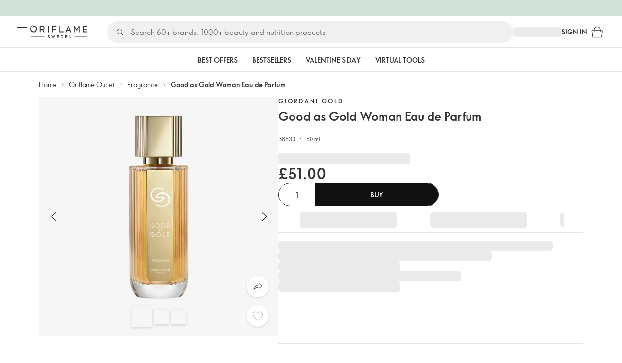

--- FILE ---
content_type: text/html; charset=utf-8
request_url: https://uk.oriflame.com/products/product/?code=38533
body_size: 83241
content:
<!DOCTYPE html><html lang="en-GB"><head><meta charSet="utf-8" data-next-head=""/><meta name="viewport" content="width=device-width, initial-scale=1, shrink-to-fit=no" data-next-head=""/><meta name="robots" content="follow,index" data-next-head=""/><title data-next-head="">Good as Gold Woman Eau de Parfum | Giordani Gold by Oriflame</title><meta name="searchTitle" content="Good as Gold Woman Eau de Parfum" data-next-head=""/><meta name="section" content="Products" data-next-head=""/><meta name="visibility" content="all" data-next-head=""/><meta name="segment" content="nosegment" data-next-head=""/><meta name="spo" content="no" data-next-head=""/><link rel="image_src" href="https://media-cdn.oriflame.com/productImage?externalMediaId=product-management-media%2fProducts%2f38533%2f38533_1.png&amp;MediaId=16321001&amp;Version=4&amp;q=90" data-next-head=""/><meta name="thumb" content="https://media-cdn.oriflame.com/productImage?externalMediaId=product-management-media%2fProducts%2f38533%2f38533_1.png&amp;MediaId=16321001&amp;Version=4&amp;q=90" data-next-head=""/><meta property="og:image" content="https://media-cdn.oriflame.com/productImage?externalMediaId=product-management-media%2fProducts%2f38533%2f38533_1.png&amp;MediaId=16321001&amp;Version=4&amp;q=90" data-next-head=""/><meta property="og:image:width" content="390" data-next-head=""/><meta property="og:image:height" content="390" data-next-head=""/><meta property="og:url" content="/products/product?code=38533" data-next-head=""/><meta name="introText" content="Oriflame Giordani Gold Good as Gold Woman Eau de Parfum. Radiant and bold Oriental Floral luxury perfume, with Orange Blossom and warm Saffron spice." data-next-head=""/><meta name="description" content="Oriflame Giordani Gold Good as Gold Woman Eau de Parfum. Radiant and bold Oriental Floral luxury perfume, with Orange Blossom and warm Saffron spice." data-next-head=""/><meta property="og:description" content="Oriflame Giordani Gold Good as Gold Woman Eau de Parfum. Radiant and bold Oriental Floral luxury perfume, with Orange Blossom and warm Saffron spice." data-next-head=""/><meta name="header" content="Good as Gold Woman Eau de Parfum | Giordani Gold by Oriflame" data-next-head=""/><meta name="title" content="Good as Gold Woman Eau de Parfum | Giordani Gold by Oriflame" data-next-head=""/><meta property="og:title" content="Good as Gold Woman Eau de Parfum | Giordani Gold by Oriflame" data-next-head=""/><script type="application/ld+json" data-next-head="">{"@context":"https://schema.org","@type":"Product","name":"Good as Gold Woman Eau de Parfum","description":"Oriflame Giordani Gold Good as Gold Woman Eau de Parfum. Radiant and bold Oriental Floral luxury perfume, with Orange Blossom and warm Saffron spice.","image":["https://media-cdn.oriflame.com/productImage?externalMediaId=product-management-media%2fProducts%2f38533%2f38533_1.png&MediaId=16321001&Version=4","https://media-cdn.oriflame.com/productImage?externalMediaId=product-management-media%2fProducts%2f38533%2f38533_2.png&MediaId=16321002&Version=8","https://media-cdn.oriflame.com/productImage?externalMediaId=product-management-media%2fProducts%2f38533%2f38533_3.png&MediaId=16321003&Version=9","https://media-cdn.oriflame.com/productImage?externalMediaId=product-management-media%2fProducts%2f38533%2f38533_4.png&MediaId=16473218&Version=10"],"sku":"38533","brand":{"@type":"Brand","name":"Giordani Gold"},"offers":{"@type":"Offer","url":"/products/product?code=38533","price":51,"priceCurrency":"GBP","availability":"https://schema.org/InStock","itemCondition":"https://schema.org/NewCondition"},"aggregateRating":{"@type":"AggregateRating","ratingValue":4.8,"reviewCount":584}}</script><link rel="preload" as="image" href="https://media-cdn.oriflame.com/productImage?externalMediaId=product-management-media%2fProducts%2f38533%2f38533_1.png&amp;MediaId=16321001&amp;Version=4" imageSrcSet="https://media-cdn.oriflame.com/productImage?externalMediaId=product-management-media%2FProducts%2F38533%2F38533_1.png&amp;MediaId=16321001&amp;Version=4&amp;w=800&amp;bc=%23f5f5f5&amp;ib=%23f5f5f5&amp;q=90&amp;imageFormat=WebP 400w,https://media-cdn.oriflame.com/productImage?externalMediaId=product-management-media%2FProducts%2F38533%2F38533_1.png&amp;MediaId=16321001&amp;Version=4&amp;w=1000&amp;bc=%23f5f5f5&amp;ib=%23f5f5f5&amp;q=90&amp;imageFormat=WebP 500w" imageSizes="(max-width: 400px) 400px, 500px" data-next-head=""/><script id="spcloader" type="text/javascript" src="https://sdk.privacy-center.org//d0d0293a-cd77-4ae7-a290-7861d5c8ff08/loader.js?target_type=notice&amp;target=QMZhzwTj"></script><meta name="documentBuiltAt" content="Wed Jan 21 2026 09:22:29 GMT+0100 (Central European Standard Time)"/><script>window.oriAppInsightsSettings = JSON.parse(`{"samplingPercentage":10,"connectionString":"InstrumentationKey=3f4abe98-c6c1-44aa-88d8-a57850ddc537;IngestionEndpoint=https://westeurope-1.in.applicationinsights.azure.com/;LiveEndpoint=https://westeurope.livediagnostics.monitor.azure.com/;ApplicationId=25218284-61cd-4163-b155-dfc4560b5bea","disablePageUnloadEvents":["unload"],"metricSamplingPercentage":10}`)</script><link rel="preconnect" href="https://clientapp-cdn.oriflame.com"/><link rel="preconnect" href="https://graphqlnet-we.oriflame.com"/><link rel="preconnect" href="https://static.oriflame.com"/><link rel="preconnect" href="https://sdk.privacy-center.org/"/><link rel="dns-prefetch" href="https://sdk.privacy-center.org/"/><link rel="preconnect" href="https://www.googletagmanager.com/gtm.js?id=GTM-MK5GQN"/><link rel="alternate" hrefLang="en" href="https://uk.oriflame.com/products/product/?code=38533"/><link rel="icon" href="https://static.oriflame.com/favicons/online/v1/favicon.ico" crossorigin="anonymous"/><link rel="preload" as="style" crossorigin="anonymous" href="https://static.oriflame.com/fonts/v2/font-sans-ori.css"/><link rel="preload" as="font" crossorigin="anonymous" href="https://static.oriflame.com/fonts/v2/fonts/sans-regular.woff2"/><link rel="stylesheet" crossorigin="anonymous" href="https://static.oriflame.com/fonts/v2/font-sans-ori.css"/><link rel="preload" as="style" crossorigin="anonymous" href="https://static.oriflame.com/fonts/v2/font-sans-condensed-ori.css"/><link rel="stylesheet" crossorigin="anonymous" href="https://static.oriflame.com/fonts/v2/font-sans-condensed-ori.css"/><link rel="canonical" href="https://uk.oriflame.com/products/product/?code=38533"/><meta name="emotion-insertion-point" content=""/><style data-emotion="products-app-emotion-global tmbc4g">html{-webkit-font-smoothing:antialiased;-moz-osx-font-smoothing:grayscale;box-sizing:border-box;-webkit-text-size-adjust:100%;}*,*::before,*::after{box-sizing:inherit;}strong,b{font-weight:700;}body{margin:0;color:#333333;font-size:1.4rem;line-height:1.5;font-weight:normal;font-family:SansOri,SansOriFallback,sans-serif;background-color:#ffffff;}@media print{body{background-color:#ffffff;}}body::backdrop{background-color:#ffffff;}html{height:100%;webkit-text-size-adjust:100%;webkit-font-smoothing:antialiased;moz-osx-font-smoothing:grayscale;font-size:62.5%;}body{min-height:100%;margin:0;overflow:auto;font-size:1.4rem;}a{color:#333333;-webkit-text-decoration:none;text-decoration:none;}a:hover,a:focus{color:#227c66;}html,body,button,input,optgroup,select,textarea{font-family:SansOri,SansOriFallback,sans-serif;}article,aside,details,figcaption,figure,footer,header,hgroup,nav,section,summary,hr{display:block;}audio,canvas,video{display:inline-block;}audio:not([controls]){display:none;height:0;}iframe,button{border:none;}h1{font-size:2em;margin:.67em 0;}h1,h2,h3,h4,h5,h6{margin:0;font-weight:400;}b,strong{font-weight:700;}blockquote{margin:1em 0 1em 40px;}hr{height:1px;border:0;border-top:1px solid #cccccc;padding:0;}hr,p,pre{margin:1em 0;}code,pre{font-size:1rem;font-family:monospace,serif;}pre{white-space:pre-wrap;}small{font-size:80%;}sub,sup{font-size:75%;line-height:0;position:relative;vertical-align:baseline;}sup{top:-.5em;}sub{bottom:-.25em;}ol,ul{margin:0;padding:0;}nav ol,nav ul{list-style:none;list-style-image:none;}img{border:0;vertical-align:middle;max-width:100%;height:auto;}svg:not(:root){overflow:hidden;}label[for]{cursor:pointer;}button,input,select,textarea{font-size:1.6rem;margin:0;vertical-align:middle;}button,input{line-height:normal;}button,html input[type=button],input[type=reset],input[type=submit]{webkit-appearance:button;cursor:pointer;}button[disabled],html input[disabled],input[disabled]{cursor:default;}input[type=checkbox],input[type=radio]{webkit-box-sizing:border-box;box-sizing:border-box;padding:0;}input[type=text]::-ms-clear{display:none;}textarea{overflow:auto;vertical-align:top;}button::-moz-focus-inner,input::-moz-focus-inner{border:0;padding:0;}input[type=search]{box-sizing:content-box;webkit-appearance:textfield;webkit-box-sizing:content-box;}table{border-collapse:collapse;border-spacing:0;}th{font-weight:400;}body,button,figure{margin:0;}@media (hover: hover) and (pointer: fine){*{-ms-overflow-style:-ms-autohiding-scrollbar;scrollbar-width:thin;scrollbar-color:#cccccc transparent;}::-webkit-scrollbar{width:15px;height:15px;}::-webkit-scrollbar-track{background:transparent;}::-webkit-scrollbar-thumb{background:#cccccc;border-radius:13px;border:5px solid transparent;-webkit-background-clip:content-box;background-clip:content-box;}}</style><style data-emotion="products-app-emotion-global animation-c7515d">@-webkit-keyframes animation-c7515d{0%{opacity:1;}50%{opacity:0.4;}100%{opacity:1;}}@keyframes animation-c7515d{0%{opacity:1;}50%{opacity:0.4;}100%{opacity:1;}}</style><style data-emotion="products-app-emotion-global 1yu8u6p">.top-nav{--top-nav-height-animation:0.3s ease-in-out;--top-nav-height:64px;--top-nav-inner-height:64px;}.top-nav--is-mobile{--top-nav-height:60px;--top-nav-inner-height:60px;}.top-nav--with-top-area-banner{--top-nav-height:98px;--top-nav-inner-height:64px;}.top-nav--search-input-visible.top-nav--is-mobile{--top-nav-height:119px;--top-nav-inner-height:60px;}.top-nav--with-top-area-banner.top-nav--search-input-visible.top-nav--is-mobile{--top-nav-height:153px;--top-nav-inner-height:60px;}.top-nav--with-top-area-banner.top-nav--is-mobile{--top-nav-height:94px;--top-nav-inner-height:60px;}.top-nav--with-top-area-navigation{--top-nav-height:115px;--top-nav-inner-height:64px;}.top-nav--with-top-area-banner.top-nav--with-top-area-navigation{--top-nav-height:149px;--top-nav-inner-height:64px;}.top-nav--no-scroll{overflow:hidden;}#online-top-area-root{height:unset;}#top-area{height:var(--top-nav-height);-webkit-transition:height var(--top-nav-height-animation);transition:height var(--top-nav-height-animation);}</style><style data-emotion="products-app-emotion-global animation-t8evd4">@-webkit-keyframes animation-t8evd4{to{-webkit-background-position:200%;background-position:200%;}}@keyframes animation-t8evd4{to{-webkit-background-position:200%;background-position:200%;}}</style><style data-emotion="products-app-emotion-global animation-wiooy9">@-webkit-keyframes animation-wiooy9{0%{-webkit-transform:translateX(-100%);-moz-transform:translateX(-100%);-ms-transform:translateX(-100%);transform:translateX(-100%);}50%{-webkit-transform:translateX(100%);-moz-transform:translateX(100%);-ms-transform:translateX(100%);transform:translateX(100%);}100%{-webkit-transform:translateX(100%);-moz-transform:translateX(100%);-ms-transform:translateX(100%);transform:translateX(100%);}}@keyframes animation-wiooy9{0%{-webkit-transform:translateX(-100%);-moz-transform:translateX(-100%);-ms-transform:translateX(-100%);transform:translateX(-100%);}50%{-webkit-transform:translateX(100%);-moz-transform:translateX(100%);-ms-transform:translateX(100%);transform:translateX(100%);}100%{-webkit-transform:translateX(100%);-moz-transform:translateX(100%);-ms-transform:translateX(100%);transform:translateX(100%);}}</style><style data-emotion="products-app-emotion-global 1prfaxn">@-webkit-keyframes mui-auto-fill{from{display:block;}}@keyframes mui-auto-fill{from{display:block;}}@-webkit-keyframes mui-auto-fill-cancel{from{display:block;}}@keyframes mui-auto-fill-cancel{from{display:block;}}</style><style data-emotion="products-app-emotion ozh9ux k3jsht c87wz4 8ttmd1 19sk4h4 cwp5q6 130kh19 f8nqa2 1txjm15 1iatin6 4cuwd 1vw230l 1coe3y3 fs4bep 6i170c 1g9eggs ofr7jn 1o8xjcm 1kffobv 1l6e05h kzomrz sr2yqc 32e4cm 6zayv0 o8i337 1f9ialp 1aq4pjx oeradv f1gwtp 130pqu8 16l2tip i8yde5 19j754h 17do188 fbp7a1 19l7y3c 18xi63 xx9001 p68l3 1jnjwkd qolpi5 1l4cwmj 11oh7t5 1i2pad7 um4hc9 51eq8m 1apn3o6 1h4wlu 1orhjpj 1q0l5mo agwaio 1nd5pgh zwhxl7 u91xcp 1k4dnb4 1ju0gy0 ibu6fl obajsm 15noza6 1vdxrt3 1faew6b pkfydd 1gdgazb 1h27bie 1cip6zq h7eqgo 1on9tcf 1lbksxq 12447rg gyp8mm g2toj0 155ma42 1o5r13g 1s3sbff 8l8zjv 1swdfp 1l4qz0m jex9zq ddv62a kxfswz 1no4s1w zly0pm 144ti71 wjcy9n 6zt60r hlgywo 1jvk7g2 57z2wl 18j9m1b kl6o13 12242kn 8cqsfh 128wqjs o40nju iv63w5 j14vrq l6zfl0 1morakh 4u6qt 33nfj9 c3ug0h ana20x v8b8jb 1mk57nk k1jefz 6g08o0 1e6s0ws 19p53hi 1xyaxzq qsaw8 16d9nlf 1gh31go ifdqgz z0oe1x xwhrpi 15ojik8 1q94rgb 1gnc3qn 1gcp7io 13ow91j 175s1dw 10m0jrq 1fxqtsw 1hbrs3p zkqgob 1ie293l 1d5ay1h mf1aw2 1bk2896 1maiyy egbycg 1a2bmyg 17sgruz 1mochzy bwqxza pmbnzr dnviak 1jhmcs1 1q37879 fan38g nt2t5f 1nrhkj6 gtqihi 1luvxqa 1oryob7 1j52cd2 bekd6q 1tcxjzr 1ymj0fp 1no1olf 1qn0wr5 1xeboy4 vyrwur mv5knr yvd7nc 1dnaxzp 1rqmzcg 1krjsrj unsbc2 1as1xsj i4a4z0 7xp3ia 1o1dcqp 1veg74h cvoqqf 1gqf33v kmtzhc qpd34f 1pr7qx9 mj81ae 8nt6mo mcovnp 1ytp386 15v6dky 7s7mx1 jeqxyp 79m3wj 1lsrqsq 1ndkbfb 1dhmhwl">.products-app-emotion-ozh9ux{margin:0;font-size:1.4rem;line-height:1.5;font-weight:normal;font-family:SansOri,SansOriFallback,sans-serif;color:#333333;-webkit-text-decoration:underline;text-decoration:underline;text-decoration-color:var(--Link-underlineColor);--Link-underlineColor:rgba(51, 51, 51, 0.4);cursor:pointer;text-decoration-color:currentcolor;padding:5px 15px;position:absolute;top:0;left:0;background-color:#ffffff;z-index:99999;-webkit-transform:translateX(-100%);-moz-transform:translateX(-100%);-ms-transform:translateX(-100%);transform:translateX(-100%);-webkit-transition:-webkit-transform 0.3s;transition:transform 0.3s;}.products-app-emotion-ozh9ux:hover{text-decoration-color:inherit;}.products-app-emotion-ozh9ux:hover{color:#227c66;}.products-app-emotion-ozh9ux:focus{-webkit-transform:translateX(0);-moz-transform:translateX(0);-ms-transform:translateX(0);transform:translateX(0);}.products-app-emotion-k3jsht{min-height:var(--top-nav-height, 94px);}@media (min-width:900px){.products-app-emotion-k3jsht{min-height:var(--top-nav-height, 149px);}}.products-app-emotion-c87wz4{-webkit-align-items:center;-webkit-box-align:center;-ms-flex-align:center;align-items:center;background-color:#ffffff;border-bottom:1px solid #e5e5e5;box-sizing:border-box;display:-webkit-box;display:-webkit-flex;display:-ms-flexbox;display:flex;height:var(--top-nav-inner-height, 60px);left:0;padding:0px 15px;position:fixed;top:34px;-webkit-transition:height var(--top-nav-height-animation, 0.3s ease-in-out),background-color 0.1s ease-in-out;transition:height var(--top-nav-height-animation, 0.3s ease-in-out),background-color 0.1s ease-in-out;width:100%;z-index:1100;}@media (min-width:900px){.products-app-emotion-c87wz4{border-bottom:1px solid #e5e5e5;height:var(--top-nav-inner-height, 64px);padding:0px 30px;}}.products-app-emotion-8ttmd1{-webkit-align-items:center;-webkit-box-align:center;-ms-flex-align:center;align-items:center;display:-webkit-box;display:-webkit-flex;display:-ms-flexbox;display:flex;gap:15px;}@media (min-width:600px){.products-app-emotion-8ttmd1{max-width:none;}}@media (min-width:900px){.products-app-emotion-8ttmd1{gap:20px;}}@media (min-width:1200px){.products-app-emotion-8ttmd1{gap:40px;}}.products-app-emotion-19sk4h4{position:relative;}.products-app-emotion-cwp5q6{display:-webkit-inline-box;display:-webkit-inline-flex;display:-ms-inline-flexbox;display:inline-flex;-webkit-align-items:center;-webkit-box-align:center;-ms-flex-align:center;align-items:center;-webkit-box-pack:center;-ms-flex-pack:center;-webkit-justify-content:center;justify-content:center;position:relative;box-sizing:border-box;-webkit-tap-highlight-color:transparent;background-color:transparent;outline:0;border:0;margin:0;border-radius:0;padding:0;cursor:pointer;-webkit-user-select:none;-moz-user-select:none;-ms-user-select:none;user-select:none;vertical-align:middle;-moz-appearance:none;-webkit-appearance:none;-webkit-text-decoration:none;text-decoration:none;color:inherit;color:#333333;font-size:2.8rem;height:24px;width:24px;}.products-app-emotion-cwp5q6::-moz-focus-inner{border-style:none;}.products-app-emotion-cwp5q6.Mui-disabled{pointer-events:none;cursor:default;}@media print{.products-app-emotion-cwp5q6{-webkit-print-color-adjust:exact;color-adjust:exact;}}@media (min-width:900px){.products-app-emotion-cwp5q6{height:32px;width:32px;-webkit-transition:background 0.5s ease;transition:background 0.5s ease;}.products-app-emotion-cwp5q6:focus-visible{outline:none;background:rgba(0, 0, 0, 0.12);border-radius:5px;}.products-app-emotion-cwp5q6:hover .burgerMenuIconLine{box-shadow:0px 2px 2px 0px rgba(0,0,66,0.08),0px 1px 5px 0px rgba(0,0,66,0.08);}}.products-app-emotion-130kh19{display:block;}@media (min-width:900px){.products-app-emotion-130kh19{display:none;}}.products-app-emotion-f8nqa2{background-color:#333333;height:1px;margin-bottom:6px;opacity:1;position:relative;-webkit-transform:translateX(0) rotate(0) translateY(0);-moz-transform:translateX(0) rotate(0) translateY(0);-ms-transform:translateX(0) rotate(0) translateY(0);transform:translateX(0) rotate(0) translateY(0);-webkit-transition:opacity 0.3s linear,-webkit-transform 0.3s linear;transition:opacity 0.3s linear,transform 0.3s linear;width:15px;}@media (min-width:900px){.products-app-emotion-f8nqa2{margin-bottom:8px;width:20px;}}.products-app-emotion-f8nqa2:nth-of-type(3){margin-bottom:0;}.products-app-emotion-1txjm15{display:none;}@media (min-width:900px){.products-app-emotion-1txjm15{display:block;}}.products-app-emotion-1iatin6{text-align:center;}.products-app-emotion-4cuwd{margin:0;font-size:1.4rem;line-height:1.5;font-weight:normal;font-family:SansOri,SansOriFallback,sans-serif;color:#333333;-webkit-text-decoration:underline;text-decoration:underline;text-decoration-color:var(--Link-underlineColor);--Link-underlineColor:rgba(51, 51, 51, 0.4);cursor:pointer;text-decoration-color:currentcolor;line-height:0;padding:5px;margin:-5px;display:block;-webkit-transition:background 0.5s ease;transition:background 0.5s ease;}.products-app-emotion-4cuwd:hover{text-decoration-color:inherit;}.products-app-emotion-4cuwd:hover{color:#227c66;}.products-app-emotion-4cuwd svg{fill:#333333;}.products-app-emotion-4cuwd:focus-visible{outline:none;background:rgba(0, 0, 0, 0.12);border-radius:5px;}.products-app-emotion-1vw230l{width:90px;-webkit-transition:width var(--top-nav-height-animation, 0.3s ease-in-out);transition:width var(--top-nav-height-animation, 0.3s ease-in-out);}@media (min-width:900px){.products-app-emotion-1vw230l{width:118px;}}.products-app-emotion-1coe3y3{-webkit-align-items:center;-webkit-box-align:center;-ms-flex-align:center;align-items:center;display:-webkit-box;display:-webkit-flex;display:-ms-flexbox;display:flex;gap:15px;justify-self:end;-webkit-box-pack:end;-ms-flex-pack:end;-webkit-justify-content:flex-end;justify-content:flex-end;margin-left:15px;width:100%;}@media (min-width:600px){.products-app-emotion-1coe3y3{-webkit-box-pack:end;-ms-flex-pack:end;-webkit-justify-content:end;justify-content:end;}}@media (min-width:900px){.products-app-emotion-1coe3y3{gap:20px;margin-left:20px;max-width:none;}}@media (min-width:1200px){.products-app-emotion-1coe3y3{gap:40px;margin-left:40px;}}.products-app-emotion-fs4bep{background:#ffffff;box-sizing:border-box;display:none;height:59px;justify-self:center;left:0;padding:0px 15px 15px 15px;position:fixed;top:var(--top-nav-height, 94px);width:100%;z-index:1050;}@media (min-width:900px){.products-app-emotion-fs4bep{background:transparent;display:block;height:44px;padding:0;position:static;}}.products-app-emotion-6i170c{display:-webkit-box;display:-webkit-flex;display:-ms-flexbox;display:flex;-webkit-flex-direction:column;-ms-flex-direction:column;flex-direction:column;-webkit-box-pack:center;-ms-flex-pack:center;-webkit-justify-content:center;justify-content:center;background:#ffffff;width:100%;border-radius:100px;}@media (min-width:900px){.products-app-emotion-6i170c{border-radius:25px;margin:0 auto;max-width:900px;}}.products-app-emotion-1g9eggs{-webkit-align-items:center;-webkit-box-align:center;-ms-flex-align:center;align-items:center;background:#f0f0f0;border-radius:100px;box-sizing:border-box;color:#777777;display:-webkit-box;display:-webkit-flex;display:-ms-flexbox;display:flex;font-size:2.3rem;height:44px;overflow:hidden;padding-left:15px;width:100%;}.products-app-emotion-1g9eggs svg{fill:#333333;}@media (min-width:900px){.products-app-emotion-1g9eggs{height:44px;visibility:visible;}}.products-app-emotion-ofr7jn{-webkit-user-select:none;-moz-user-select:none;-ms-user-select:none;user-select:none;width:1em;height:1em;display:inline-block;-webkit-flex-shrink:0;-ms-flex-negative:0;flex-shrink:0;-webkit-transition:fill 200ms cubic-bezier(0.4, 0, 0.2, 1) 0ms;transition:fill 200ms cubic-bezier(0.4, 0, 0.2, 1) 0ms;fill:currentColor;font-size:2.4rem;}.products-app-emotion-1o8xjcm{background:#f0f0f0;border:none;color:#333333;font-size:1.6rem;height:auto;line-height:1.5;margin-left:8px;width:100%;text-overflow:ellipsis;}.products-app-emotion-1o8xjcm:focus{outline:none;}.products-app-emotion-1o8xjcm::-webkit-input-placeholder{color:#666666;}.products-app-emotion-1o8xjcm::-moz-placeholder{color:#666666;}.products-app-emotion-1o8xjcm:-ms-input-placeholder{color:#666666;}.products-app-emotion-1o8xjcm::placeholder{color:#666666;}.products-app-emotion-1kffobv{display:-webkit-inline-box;display:-webkit-inline-flex;display:-ms-inline-flexbox;display:inline-flex;-webkit-align-items:center;-webkit-box-align:center;-ms-flex-align:center;align-items:center;-webkit-box-pack:center;-ms-flex-pack:center;-webkit-justify-content:center;justify-content:center;position:relative;box-sizing:border-box;-webkit-tap-highlight-color:transparent;background-color:transparent;outline:0;border:0;margin:0;border-radius:0;padding:0;cursor:pointer;-webkit-user-select:none;-moz-user-select:none;-ms-user-select:none;user-select:none;vertical-align:middle;-moz-appearance:none;-webkit-appearance:none;-webkit-text-decoration:none;text-decoration:none;color:inherit;color:#333333;display:none;font-size:3rem;}.products-app-emotion-1kffobv::-moz-focus-inner{border-style:none;}.products-app-emotion-1kffobv.Mui-disabled{pointer-events:none;cursor:default;}@media print{.products-app-emotion-1kffobv{-webkit-print-color-adjust:exact;color-adjust:exact;}}@media (max-width:899.95px){.products-app-emotion-1kffobv{display:-webkit-inline-box;display:-webkit-inline-flex;display:-ms-inline-flexbox;display:inline-flex;}}.products-app-emotion-1l6e05h{-webkit-user-select:none;-moz-user-select:none;-ms-user-select:none;user-select:none;width:1em;height:1em;display:inline-block;-webkit-flex-shrink:0;-ms-flex-negative:0;flex-shrink:0;-webkit-transition:fill 200ms cubic-bezier(0.4, 0, 0.2, 1) 0ms;transition:fill 200ms cubic-bezier(0.4, 0, 0.2, 1) 0ms;fill:currentColor;font-size:inherit;}.products-app-emotion-kzomrz{display:block;background-color:rgba(51, 51, 51, 0.11);height:1.2em;-webkit-animation:animation-c7515d 2s ease-in-out 0.5s infinite;animation:animation-c7515d 2s ease-in-out 0.5s infinite;display:block;}.products-app-emotion-sr2yqc{display:-webkit-inline-box;display:-webkit-inline-flex;display:-ms-inline-flexbox;display:inline-flex;-webkit-align-items:center;-webkit-box-align:center;-ms-flex-align:center;align-items:center;-webkit-box-pack:center;-ms-flex-pack:center;-webkit-justify-content:center;justify-content:center;position:relative;box-sizing:border-box;-webkit-tap-highlight-color:transparent;background-color:transparent;outline:0;border:0;margin:0;border-radius:0;padding:0;cursor:pointer;-webkit-user-select:none;-moz-user-select:none;-ms-user-select:none;user-select:none;vertical-align:middle;-moz-appearance:none;-webkit-appearance:none;-webkit-text-decoration:none;text-decoration:none;color:inherit;font-size:3rem;color:#333333;white-space:nowrap;text-transform:uppercase;}.products-app-emotion-sr2yqc::-moz-focus-inner{border-style:none;}.products-app-emotion-sr2yqc.Mui-disabled{pointer-events:none;cursor:default;}@media print{.products-app-emotion-sr2yqc{-webkit-print-color-adjust:exact;color-adjust:exact;}}@media (min-width:900px){.products-app-emotion-sr2yqc{display:none;}}.products-app-emotion-32e4cm{display:-webkit-inline-box;display:-webkit-inline-flex;display:-ms-inline-flexbox;display:inline-flex;-webkit-align-items:center;-webkit-box-align:center;-ms-flex-align:center;align-items:center;-webkit-box-pack:center;-ms-flex-pack:center;-webkit-justify-content:center;justify-content:center;position:relative;box-sizing:border-box;-webkit-tap-highlight-color:transparent;background-color:transparent;outline:0;border:0;margin:0;border-radius:0;padding:0;cursor:pointer;-webkit-user-select:none;-moz-user-select:none;-ms-user-select:none;user-select:none;vertical-align:middle;-moz-appearance:none;-webkit-appearance:none;-webkit-text-decoration:none;text-decoration:none;color:inherit;display:none;}.products-app-emotion-32e4cm::-moz-focus-inner{border-style:none;}.products-app-emotion-32e4cm.Mui-disabled{pointer-events:none;cursor:default;}@media print{.products-app-emotion-32e4cm{-webkit-print-color-adjust:exact;color-adjust:exact;}}@media (min-width:900px){.products-app-emotion-32e4cm{color:#333333;display:block;font-size:1.4rem;font-weight:700;-webkit-text-decoration:none;text-decoration:none;white-space:nowrap;text-transform:uppercase;}.products-app-emotion-32e4cm:hover,.products-app-emotion-32e4cm:focus,.products-app-emotion-32e4cm:active{color:#777777;cursor:pointer;}}.products-app-emotion-6zayv0{position:relative;display:-webkit-inline-box;display:-webkit-inline-flex;display:-ms-inline-flexbox;display:inline-flex;vertical-align:middle;-webkit-flex-shrink:0;-ms-flex-negative:0;flex-shrink:0;}.products-app-emotion-6zayv0 .MuiBadge-badge{border-radius:50%;}.products-app-emotion-o8i337{display:-webkit-inline-box;display:-webkit-inline-flex;display:-ms-inline-flexbox;display:inline-flex;-webkit-align-items:center;-webkit-box-align:center;-ms-flex-align:center;align-items:center;-webkit-box-pack:center;-ms-flex-pack:center;-webkit-justify-content:center;justify-content:center;position:relative;box-sizing:border-box;-webkit-tap-highlight-color:transparent;background-color:transparent;outline:0;border:0;margin:0;border-radius:0;padding:0;cursor:pointer;-webkit-user-select:none;-moz-user-select:none;-ms-user-select:none;user-select:none;vertical-align:middle;-moz-appearance:none;-webkit-appearance:none;-webkit-text-decoration:none;text-decoration:none;color:inherit;text-align:center;-webkit-flex:0 0 auto;-ms-flex:0 0 auto;flex:0 0 auto;font-size:2.4rem;padding:6px;border-radius:50%;box-shadow:none;min-height:24px;min-width:24px;width:-webkit-fit-content;width:-moz-fit-content;width:fit-content;height:-webkit-fit-content;height:-moz-fit-content;height:fit-content;color:#333333;-webkit-transition:background-color 250ms cubic-bezier(0.4, 0, 0.2, 1) 0ms,box-shadow 250ms cubic-bezier(0.4, 0, 0.2, 1) 0ms,border-color 250ms cubic-bezier(0.4, 0, 0.2, 1) 0ms,color 250ms cubic-bezier(0.4, 0, 0.2, 1) 0ms;transition:background-color 250ms cubic-bezier(0.4, 0, 0.2, 1) 0ms,box-shadow 250ms cubic-bezier(0.4, 0, 0.2, 1) 0ms,border-color 250ms cubic-bezier(0.4, 0, 0.2, 1) 0ms,color 250ms cubic-bezier(0.4, 0, 0.2, 1) 0ms;background-color:transparent;color:#333333;font-size:3rem;}.products-app-emotion-o8i337::-moz-focus-inner{border-style:none;}.products-app-emotion-o8i337.Mui-disabled{pointer-events:none;cursor:default;}@media print{.products-app-emotion-o8i337{-webkit-print-color-adjust:exact;color-adjust:exact;}}.products-app-emotion-o8i337:hover{color:#333333;background:rgba(51, 51, 51, 0.04);}@media (hover: none){.products-app-emotion-o8i337:hover{background:transparent;}}.products-app-emotion-o8i337:focus{color:#333333;}.products-app-emotion-o8i337:active{background:rgba(51, 51, 51, 0.04);}.products-app-emotion-o8i337:hover,.products-app-emotion-o8i337:focus,.products-app-emotion-o8i337:active{background-color:transparent;color:#333333;}.products-app-emotion-1f9ialp{display:-webkit-box;display:-webkit-flex;display:-ms-flexbox;display:flex;-webkit-flex-direction:row;-ms-flex-direction:row;flex-direction:row;-webkit-box-flex-wrap:wrap;-webkit-flex-wrap:wrap;-ms-flex-wrap:wrap;flex-wrap:wrap;-webkit-box-pack:center;-ms-flex-pack:center;-webkit-justify-content:center;justify-content:center;-webkit-align-content:center;-ms-flex-line-pack:center;align-content:center;-webkit-align-items:center;-webkit-box-align:center;-ms-flex-align:center;align-items:center;position:absolute;box-sizing:border-box;font-family:SansOri,SansOriFallback,sans-serif;font-weight:700;font-size:1.2rem;min-width:20px;line-height:1;padding:0 6px;height:20px;border-radius:10px;z-index:1;-webkit-transition:-webkit-transform 225ms cubic-bezier(0.4, 0, 0.2, 1) 0ms;transition:transform 225ms cubic-bezier(0.4, 0, 0.2, 1) 0ms;background-color:#9cdabc;color:#333333;top:14%;right:14%;-webkit-transform:scale(1) translate(50%, -50%);-moz-transform:scale(1) translate(50%, -50%);-ms-transform:scale(1) translate(50%, -50%);transform:scale(1) translate(50%, -50%);transform-origin:100% 0%;-webkit-transition:-webkit-transform 195ms cubic-bezier(0.4, 0, 0.2, 1) 0ms;transition:transform 195ms cubic-bezier(0.4, 0, 0.2, 1) 0ms;box-shadow:none;border:1px solid #ffffff;font-size:1rem;letter-spacing:0;line-height:1.5;height:22px;min-width:22px;border-radius:11px;padding:0 3px;top:20%;}.products-app-emotion-1f9ialp.MuiBadge-invisible{-webkit-transform:scale(0) translate(50%, -50%);-moz-transform:scale(0) translate(50%, -50%);-ms-transform:scale(0) translate(50%, -50%);transform:scale(0) translate(50%, -50%);}.products-app-emotion-1aq4pjx{background:#e1f4eb;color:#333333;cursor:default;display:-webkit-box;display:-webkit-flex;display:-ms-flexbox;display:flex;z-index:1300;height:34px;width:100vw;position:fixed;top:0;left:0;-webkit-align-items:center;-webkit-box-align:center;-ms-flex-align:center;align-items:center;-webkit-box-pack:center;-ms-flex-pack:center;-webkit-justify-content:center;justify-content:center;}.products-app-emotion-oeradv{display:block;background-color:rgba(51, 51, 51, 0.11);height:1.2em;-webkit-animation:animation-c7515d 2s ease-in-out 0.5s infinite;animation:animation-c7515d 2s ease-in-out 0.5s infinite;}.products-app-emotion-f1gwtp{display:none;}@media (min-width:900px){.products-app-emotion-f1gwtp{-webkit-align-items:center;-webkit-box-align:center;-ms-flex-align:center;align-items:center;display:-webkit-box;display:-webkit-flex;display:-ms-flexbox;display:flex;height:51px;-webkit-box-pack:center;-ms-flex-pack:center;-webkit-justify-content:center;justify-content:center;left:0;position:fixed;top:calc(var(--top-nav-height, 149px) - 51px);width:100vw;z-index:1100;}}.products-app-emotion-f1gwtp .MuiTabs-root{background-color:#ffffff;}.products-app-emotion-f1gwtp:empty{display:none;}.products-app-emotion-130pqu8{overflow:hidden;min-height:48px;-webkit-overflow-scrolling:touch;display:-webkit-box;display:-webkit-flex;display:-ms-flexbox;display:flex;-webkit-box-pack:center;-ms-flex-pack:center;-webkit-justify-content:center;justify-content:center;min-height:unset;position:relative;background-color:#fafafa;gap:30px;width:100%;}.products-app-emotion-130pqu8:after{position:absolute;bottom:0;content:"";width:100%;height:3px;background-color:#e5e5e5;}.products-app-emotion-130pqu8 .MuiTabs-indicator{display:none;}.products-app-emotion-16l2tip{display:grid;-webkit-flex:none;-ms-flex:none;flex:none;place-items:center;position:relative;width:48px;color:#333333;cursor:pointer;font-size:1.6rem;-webkit-tap-highlight-color:transparent;opacity:0;}.products-app-emotion-i8yde5{overflow-x:auto;overflow-y:hidden;scrollbar-width:none;}.products-app-emotion-i8yde5::-webkit-scrollbar{display:none;}.products-app-emotion-19j754h{position:relative;display:inline-block;-webkit-flex:1 1 auto;-ms-flex:1 1 auto;flex:1 1 auto;white-space:nowrap;scrollbar-width:none;overflow-x:auto;overflow-y:hidden;-webkit-box-flex:0;-webkit-flex-grow:0;-ms-flex-positive:0;flex-grow:0;z-index:1;}.products-app-emotion-19j754h::-webkit-scrollbar{display:none;}.products-app-emotion-17do188{display:-webkit-box;display:-webkit-flex;display:-ms-flexbox;display:flex;}.products-app-emotion-fbp7a1{display:-webkit-inline-box;display:-webkit-inline-flex;display:-ms-inline-flexbox;display:inline-flex;-webkit-align-items:center;-webkit-box-align:center;-ms-flex-align:center;align-items:center;-webkit-box-pack:center;-ms-flex-pack:center;-webkit-justify-content:center;justify-content:center;position:relative;box-sizing:border-box;-webkit-tap-highlight-color:transparent;background-color:transparent;outline:0;border:0;margin:0;border-radius:0;padding:0;cursor:pointer;-webkit-user-select:none;-moz-user-select:none;-ms-user-select:none;user-select:none;vertical-align:middle;-moz-appearance:none;-webkit-appearance:none;-webkit-text-decoration:none;text-decoration:none;color:inherit;font-size:1.4rem;line-height:1.25;font-weight:bold;font-family:SansOri,SansOriFallback,sans-serif;text-transform:uppercase;max-width:360px;min-width:90px;position:relative;min-height:48px;-webkit-flex-shrink:0;-ms-flex-negative:0;flex-shrink:0;padding:12px 16px;overflow:hidden;white-space:normal;text-align:center;-webkit-flex-direction:row;-ms-flex-direction:row;flex-direction:row;color:#555555;text-transform:none;min-width:unset;min-height:unset;font-size:1.4rem;padding:10px 4px;margin-right:20px;color:#666666;color:#333333;margin-right:30px;font-size:1.4rem;font-weight:700;min-width:60px;height:51px;max-width:unset;text-transform:uppercase;opacity:1;white-space:nowrap;-webkit-order:0;-ms-flex-order:0;order:0;}.products-app-emotion-fbp7a1::-moz-focus-inner{border-style:none;}.products-app-emotion-fbp7a1.Mui-disabled{pointer-events:none;cursor:default;}@media print{.products-app-emotion-fbp7a1{-webkit-print-color-adjust:exact;color-adjust:exact;}}.products-app-emotion-fbp7a1.Mui-selected{color:#9cdabc;}.products-app-emotion-fbp7a1.Mui-disabled{color:#aaaaaa;}@media (min-width:900px){.products-app-emotion-fbp7a1{min-width:unset;margin-right:60px;font-size:2rem;padding:12px 4px;}}@media (min-width:1200px){.products-app-emotion-fbp7a1{font-size:2rem;}}.products-app-emotion-fbp7a1:last-child{margin-right:0;}.products-app-emotion-fbp7a1.Mui-selected{color:#333333;}.products-app-emotion-fbp7a1:hover{color:#555555;}.products-app-emotion-fbp7a1:focus{color:#333333;}.products-app-emotion-fbp7a1:focus-visible{color:#333333;-webkit-text-decoration:underline;text-decoration:underline;}.products-app-emotion-fbp7a1.active{color:#555555;}.products-app-emotion-fbp7a1.MuiTab-root{padding:0;}.products-app-emotion-fbp7a1.Mui-selected{color:#555555;}@media (min-width:900px){.products-app-emotion-fbp7a1{margin-right:30px;font-size:1.4rem;}}.products-app-emotion-19l7y3c{display:-webkit-inline-box;display:-webkit-inline-flex;display:-ms-inline-flexbox;display:inline-flex;-webkit-align-items:center;-webkit-box-align:center;-ms-flex-align:center;align-items:center;-webkit-box-pack:center;-ms-flex-pack:center;-webkit-justify-content:center;justify-content:center;position:relative;box-sizing:border-box;-webkit-tap-highlight-color:transparent;background-color:transparent;outline:0;border:0;margin:0;border-radius:0;padding:0;cursor:pointer;-webkit-user-select:none;-moz-user-select:none;-ms-user-select:none;user-select:none;vertical-align:middle;-moz-appearance:none;-webkit-appearance:none;-webkit-text-decoration:none;text-decoration:none;color:inherit;font-size:1.4rem;line-height:1.25;font-weight:bold;font-family:SansOri,SansOriFallback,sans-serif;text-transform:uppercase;max-width:360px;min-width:90px;position:relative;min-height:48px;-webkit-flex-shrink:0;-ms-flex-negative:0;flex-shrink:0;padding:12px 16px;overflow:hidden;white-space:normal;text-align:center;-webkit-flex-direction:row;-ms-flex-direction:row;flex-direction:row;color:#555555;text-transform:none;min-width:unset;min-height:unset;font-size:1.4rem;padding:10px 4px;margin-right:20px;color:#666666;color:#333333;margin-right:30px;font-size:1.4rem;font-weight:700;min-width:60px;height:51px;max-width:unset;text-transform:uppercase;opacity:1;white-space:nowrap;-webkit-order:1;-ms-flex-order:1;order:1;}.products-app-emotion-19l7y3c::-moz-focus-inner{border-style:none;}.products-app-emotion-19l7y3c.Mui-disabled{pointer-events:none;cursor:default;}@media print{.products-app-emotion-19l7y3c{-webkit-print-color-adjust:exact;color-adjust:exact;}}.products-app-emotion-19l7y3c.Mui-selected{color:#9cdabc;}.products-app-emotion-19l7y3c.Mui-disabled{color:#aaaaaa;}@media (min-width:900px){.products-app-emotion-19l7y3c{min-width:unset;margin-right:60px;font-size:2rem;padding:12px 4px;}}@media (min-width:1200px){.products-app-emotion-19l7y3c{font-size:2rem;}}.products-app-emotion-19l7y3c:last-child{margin-right:0;}.products-app-emotion-19l7y3c.Mui-selected{color:#333333;}.products-app-emotion-19l7y3c:hover{color:#555555;}.products-app-emotion-19l7y3c:focus{color:#333333;}.products-app-emotion-19l7y3c:focus-visible{color:#333333;-webkit-text-decoration:underline;text-decoration:underline;}.products-app-emotion-19l7y3c.active{color:#555555;}.products-app-emotion-19l7y3c.MuiTab-root{padding:0;}.products-app-emotion-19l7y3c.Mui-selected{color:#555555;}@media (min-width:900px){.products-app-emotion-19l7y3c{margin-right:30px;font-size:1.4rem;}}.products-app-emotion-18xi63{display:-webkit-inline-box;display:-webkit-inline-flex;display:-ms-inline-flexbox;display:inline-flex;-webkit-align-items:center;-webkit-box-align:center;-ms-flex-align:center;align-items:center;-webkit-box-pack:center;-ms-flex-pack:center;-webkit-justify-content:center;justify-content:center;position:relative;box-sizing:border-box;-webkit-tap-highlight-color:transparent;background-color:transparent;outline:0;border:0;margin:0;border-radius:0;padding:0;cursor:pointer;-webkit-user-select:none;-moz-user-select:none;-ms-user-select:none;user-select:none;vertical-align:middle;-moz-appearance:none;-webkit-appearance:none;-webkit-text-decoration:none;text-decoration:none;color:inherit;font-size:1.4rem;line-height:1.25;font-weight:bold;font-family:SansOri,SansOriFallback,sans-serif;text-transform:uppercase;max-width:360px;min-width:90px;position:relative;min-height:48px;-webkit-flex-shrink:0;-ms-flex-negative:0;flex-shrink:0;padding:12px 16px;overflow:hidden;white-space:normal;text-align:center;-webkit-flex-direction:row;-ms-flex-direction:row;flex-direction:row;color:#555555;text-transform:none;min-width:unset;min-height:unset;font-size:1.4rem;padding:10px 4px;margin-right:20px;color:#666666;color:#333333;margin-right:30px;font-size:1.4rem;font-weight:700;min-width:60px;height:51px;max-width:unset;text-transform:uppercase;opacity:1;white-space:nowrap;-webkit-order:2;-ms-flex-order:2;order:2;}.products-app-emotion-18xi63::-moz-focus-inner{border-style:none;}.products-app-emotion-18xi63.Mui-disabled{pointer-events:none;cursor:default;}@media print{.products-app-emotion-18xi63{-webkit-print-color-adjust:exact;color-adjust:exact;}}.products-app-emotion-18xi63.Mui-selected{color:#9cdabc;}.products-app-emotion-18xi63.Mui-disabled{color:#aaaaaa;}@media (min-width:900px){.products-app-emotion-18xi63{min-width:unset;margin-right:60px;font-size:2rem;padding:12px 4px;}}@media (min-width:1200px){.products-app-emotion-18xi63{font-size:2rem;}}.products-app-emotion-18xi63:last-child{margin-right:0;}.products-app-emotion-18xi63.Mui-selected{color:#333333;}.products-app-emotion-18xi63:hover{color:#555555;}.products-app-emotion-18xi63:focus{color:#333333;}.products-app-emotion-18xi63:focus-visible{color:#333333;-webkit-text-decoration:underline;text-decoration:underline;}.products-app-emotion-18xi63.active{color:#555555;}.products-app-emotion-18xi63.MuiTab-root{padding:0;}.products-app-emotion-18xi63.Mui-selected{color:#555555;}@media (min-width:900px){.products-app-emotion-18xi63{margin-right:30px;font-size:1.4rem;}}.products-app-emotion-xx9001{display:-webkit-inline-box;display:-webkit-inline-flex;display:-ms-inline-flexbox;display:inline-flex;-webkit-align-items:center;-webkit-box-align:center;-ms-flex-align:center;align-items:center;-webkit-box-pack:center;-ms-flex-pack:center;-webkit-justify-content:center;justify-content:center;position:relative;box-sizing:border-box;-webkit-tap-highlight-color:transparent;background-color:transparent;outline:0;border:0;margin:0;border-radius:0;padding:0;cursor:pointer;-webkit-user-select:none;-moz-user-select:none;-ms-user-select:none;user-select:none;vertical-align:middle;-moz-appearance:none;-webkit-appearance:none;-webkit-text-decoration:none;text-decoration:none;color:inherit;font-size:1.4rem;line-height:1.25;font-weight:bold;font-family:SansOri,SansOriFallback,sans-serif;text-transform:uppercase;max-width:360px;min-width:90px;position:relative;min-height:48px;-webkit-flex-shrink:0;-ms-flex-negative:0;flex-shrink:0;padding:12px 16px;overflow:hidden;white-space:normal;text-align:center;-webkit-flex-direction:row;-ms-flex-direction:row;flex-direction:row;color:#555555;text-transform:none;min-width:unset;min-height:unset;font-size:1.4rem;padding:10px 4px;margin-right:20px;color:#666666;color:#333333;margin-right:30px;font-size:1.4rem;font-weight:700;min-width:60px;height:51px;max-width:unset;text-transform:uppercase;opacity:1;white-space:nowrap;-webkit-order:3;-ms-flex-order:3;order:3;}.products-app-emotion-xx9001::-moz-focus-inner{border-style:none;}.products-app-emotion-xx9001.Mui-disabled{pointer-events:none;cursor:default;}@media print{.products-app-emotion-xx9001{-webkit-print-color-adjust:exact;color-adjust:exact;}}.products-app-emotion-xx9001.Mui-selected{color:#9cdabc;}.products-app-emotion-xx9001.Mui-disabled{color:#aaaaaa;}@media (min-width:900px){.products-app-emotion-xx9001{min-width:unset;margin-right:60px;font-size:2rem;padding:12px 4px;}}@media (min-width:1200px){.products-app-emotion-xx9001{font-size:2rem;}}.products-app-emotion-xx9001:last-child{margin-right:0;}.products-app-emotion-xx9001.Mui-selected{color:#333333;}.products-app-emotion-xx9001:hover{color:#555555;}.products-app-emotion-xx9001:focus{color:#333333;}.products-app-emotion-xx9001:focus-visible{color:#333333;-webkit-text-decoration:underline;text-decoration:underline;}.products-app-emotion-xx9001.active{color:#555555;}.products-app-emotion-xx9001.MuiTab-root{padding:0;}.products-app-emotion-xx9001.Mui-selected{color:#555555;}@media (min-width:900px){.products-app-emotion-xx9001{margin-right:30px;font-size:1.4rem;}}.products-app-emotion-p68l3{background:#ffffff;box-sizing:border-box;display:none;height:59px;justify-self:center;left:0;padding:0px 15px 15px 15px;position:fixed;top:var(--top-nav-height, 94px);width:100%;z-index:1050;}@media (min-width:900px){.products-app-emotion-p68l3{background:transparent;display:none;height:44px;padding:0;position:static;}}.products-app-emotion-1jnjwkd{box-sizing:border-box;color:#333333;display:-webkit-box;display:-webkit-flex;display:-ms-flexbox;display:flex;-webkit-flex-direction:column;-ms-flex-direction:column;flex-direction:column;gap:50px;-webkit-box-pack:center;-ms-flex-pack:center;-webkit-justify-content:center;justify-content:center;max-width:100%;width:100%;}@media (min-width:900px){.products-app-emotion-1jnjwkd{gap:70px;}}.products-app-emotion-1jnjwkd *{box-sizing:border-box;}.products-app-emotion-qolpi5{margin:0px auto;width:100%;padding:0px 0px 0px 0px;}@media (min-width:900px){.products-app-emotion-qolpi5{max-width:calc(1230px + 2 * 60px);padding:0px 60px;}}.products-app-emotion-qolpi5:empty{display:none;}.products-app-emotion-1l4cwmj{display:-webkit-box;display:-webkit-flex;display:-ms-flexbox;display:flex;-webkit-flex-direction:column;-ms-flex-direction:column;flex-direction:column;-webkit-box-pack:center;-ms-flex-pack:center;-webkit-justify-content:center;justify-content:center;margin:auto;width:100%;}@media (min-width:900px){.products-app-emotion-1l4cwmj{-webkit-flex-direction:row;-ms-flex-direction:row;flex-direction:row;gap:40px;}}@media (min-width:900px){.products-app-emotion-11oh7t5{display:inline-block;height:-webkit-fit-content;height:-moz-fit-content;height:fit-content;max-width:613px;position:-webkit-sticky;position:sticky;top:var(--top-nav-height, 94px);width:42.5%;z-index:10;}@media (min-width:600px){.products-app-emotion-11oh7t5{top:var(--top-nav-height, 98px);}}@media (min-width:900px){.products-app-emotion-11oh7t5{max-width:500px;}}}.products-app-emotion-1i2pad7{padding:15px;background:#ffffff;}@media (min-width:900px){.products-app-emotion-1i2pad7{max-width:1230px;padding:15px 0px;width:calc(100vw - 2 * 60px);}}.products-app-emotion-um4hc9{margin:0;font-size:1.4rem;line-height:1.5;font-weight:normal;font-family:SansOri,SansOriFallback,sans-serif;color:#555555;font-size:1.2rem;color:inherit;margin:0;display:block;}@media (min-width:900px){.products-app-emotion-um4hc9{margin:0;}}@media (min-width:900px){.products-app-emotion-um4hc9{display:none;}}.products-app-emotion-51eq8m{display:-webkit-box;display:-webkit-flex;display:-ms-flexbox;display:flex;-webkit-box-flex-wrap:wrap;-webkit-flex-wrap:wrap;-ms-flex-wrap:wrap;flex-wrap:wrap;-webkit-align-items:center;-webkit-box-align:center;-ms-flex-align:center;align-items:center;padding:0;margin:0;list-style:none;}.products-app-emotion-1apn3o6{display:grid;grid-template-columns:18px auto;-webkit-align-items:center;-webkit-box-align:center;-ms-flex-align:center;align-items:center;gap:5px;}.products-app-emotion-1h4wlu{-webkit-user-select:none;-moz-user-select:none;-ms-user-select:none;user-select:none;width:1em;height:1em;display:inline-block;-webkit-flex-shrink:0;-ms-flex-negative:0;flex-shrink:0;-webkit-transition:fill 200ms cubic-bezier(0.4, 0, 0.2, 1) 0ms;transition:fill 200ms cubic-bezier(0.4, 0, 0.2, 1) 0ms;fill:currentColor;font-size:2.4rem;font-size:1.8rem;}.products-app-emotion-1orhjpj{margin:0;font-size:1.4rem;line-height:1.5;font-weight:normal;font-family:SansOri,SansOriFallback,sans-serif;color:#333333;-webkit-text-decoration:underline;text-decoration:underline;text-decoration-color:var(--Link-underlineColor);--Link-underlineColor:rgba(51, 51, 51, 0.4);cursor:pointer;text-decoration-color:currentcolor;color:inherit;font-weight:normal;-webkit-text-decoration:none;text-decoration:none;white-space:nowrap;overflow:hidden;text-overflow:ellipsis;max-width:90vw;}.products-app-emotion-1orhjpj:hover{text-decoration-color:inherit;}.products-app-emotion-1orhjpj:hover{color:#227c66;}.products-app-emotion-1orhjpj:hover,.products-app-emotion-1orhjpj:focus{color:inherit;font-weight:normal;-webkit-text-decoration:underline;text-decoration:underline;}.products-app-emotion-1q0l5mo{margin:0;font-size:1.4rem;line-height:1.5;font-weight:normal;font-family:SansOri,SansOriFallback,sans-serif;color:#555555;font-size:1.2rem;color:inherit;margin:0;display:none;}@media (min-width:900px){.products-app-emotion-1q0l5mo{margin:0;}}@media (min-width:900px){.products-app-emotion-1q0l5mo{display:block;}}.products-app-emotion-agwaio{margin:0;font-size:1.4rem;line-height:1.5;font-weight:normal;font-family:SansOri,SansOriFallback,sans-serif;color:inherit;-webkit-text-decoration:underline;text-decoration:underline;cursor:pointer;text-decoration-color:currentcolor;color:inherit;color:inherit;font-weight:normal;-webkit-text-decoration:none;text-decoration:none;white-space:nowrap;overflow:hidden;text-overflow:ellipsis;max-width:90vw;}.products-app-emotion-agwaio:hover{text-decoration-color:inherit;}.products-app-emotion-agwaio:hover{color:#227c66;}.products-app-emotion-agwaio:hover,.products-app-emotion-agwaio:focus{color:inherit;font-weight:normal;-webkit-text-decoration:underline;text-decoration:underline;}.products-app-emotion-1nd5pgh{display:-webkit-box;display:-webkit-flex;display:-ms-flexbox;display:flex;-webkit-user-select:none;-moz-user-select:none;-ms-user-select:none;user-select:none;margin-left:8px;margin-right:8px;}.products-app-emotion-zwhxl7{-webkit-user-select:none;-moz-user-select:none;-ms-user-select:none;user-select:none;width:1em;height:1em;display:inline-block;-webkit-flex-shrink:0;-ms-flex-negative:0;flex-shrink:0;-webkit-transition:fill 200ms cubic-bezier(0.4, 0, 0.2, 1) 0ms;transition:fill 200ms cubic-bezier(0.4, 0, 0.2, 1) 0ms;fill:currentColor;font-size:2.4rem;font-size:1rem;}.products-app-emotion-u91xcp{margin:0;font-size:1.4rem;line-height:1.5;font-weight:normal;font-family:SansOri,SansOriFallback,sans-serif;color:inherit;-webkit-text-decoration:underline;text-decoration:underline;cursor:pointer;text-decoration-color:currentcolor;color:inherit;color:inherit;font-weight:bold;-webkit-text-decoration:none;text-decoration:none;white-space:nowrap;overflow:hidden;text-overflow:ellipsis;max-width:90vw;}.products-app-emotion-u91xcp:hover{text-decoration-color:inherit;}.products-app-emotion-u91xcp:hover{color:#227c66;}.products-app-emotion-u91xcp:hover,.products-app-emotion-u91xcp:focus{color:inherit;font-weight:bold;-webkit-text-decoration:underline;text-decoration:underline;}.products-app-emotion-1k4dnb4{justify-self:center;margin-bottom:15px;max-width:500px;position:relative;width:100%;}@media (min-width:900px){.products-app-emotion-1k4dnb4{-webkit-flex:0 0 42.5%;-ms-flex:0 0 42.5%;flex:0 0 42.5%;margin-bottom:0;position:-webkit-sticky;position:sticky;top:120px;}}.products-app-emotion-1ju0gy0{position:absolute;width:100%;z-index:3;}.products-app-emotion-ibu6fl{bottom:15px;display:grid;gap:15px;position:absolute;right:15px;text-align:center;z-index:10;}@media (min-width:900px){.products-app-emotion-ibu6fl{bottom:20px;right:20px;}}.products-app-emotion-obajsm{display:-webkit-inline-box;display:-webkit-inline-flex;display:-ms-inline-flexbox;display:inline-flex;-webkit-align-items:center;-webkit-box-align:center;-ms-flex-align:center;align-items:center;-webkit-box-pack:center;-ms-flex-pack:center;-webkit-justify-content:center;justify-content:center;position:relative;box-sizing:border-box;-webkit-tap-highlight-color:transparent;background-color:transparent;outline:0;border:0;margin:0;border-radius:0;padding:0;cursor:pointer;-webkit-user-select:none;-moz-user-select:none;-ms-user-select:none;user-select:none;vertical-align:middle;-moz-appearance:none;-webkit-appearance:none;-webkit-text-decoration:none;text-decoration:none;color:inherit;text-align:center;-webkit-flex:0 0 auto;-ms-flex:0 0 auto;flex:0 0 auto;font-size:2.7rem;padding:9px;border-radius:50%;box-shadow:0px 2px 2px 0px rgba(0,0,66,0.08),0px 1px 5px 0px rgba(0,0,66,0.08);min-height:24px;min-width:24px;width:-webkit-fit-content;width:-moz-fit-content;width:fit-content;height:-webkit-fit-content;height:-moz-fit-content;height:fit-content;color:#333333;-webkit-transition:background-color 250ms cubic-bezier(0.4, 0, 0.2, 1) 0ms,box-shadow 250ms cubic-bezier(0.4, 0, 0.2, 1) 0ms,border-color 250ms cubic-bezier(0.4, 0, 0.2, 1) 0ms,color 250ms cubic-bezier(0.4, 0, 0.2, 1) 0ms;transition:background-color 250ms cubic-bezier(0.4, 0, 0.2, 1) 0ms,box-shadow 250ms cubic-bezier(0.4, 0, 0.2, 1) 0ms,border-color 250ms cubic-bezier(0.4, 0, 0.2, 1) 0ms,color 250ms cubic-bezier(0.4, 0, 0.2, 1) 0ms;background:#ffffff;}.products-app-emotion-obajsm::-moz-focus-inner{border-style:none;}.products-app-emotion-obajsm.Mui-disabled{pointer-events:none;cursor:default;}@media print{.products-app-emotion-obajsm{-webkit-print-color-adjust:exact;color-adjust:exact;}}.products-app-emotion-obajsm:hover{color:#333333;background:#ffffff;box-shadow:0px 3px 4px 0px rgba(0,0,66,0.08),0px 1px 8px 0px rgba(0,0,66,0.08);}@media (hover: none){.products-app-emotion-obajsm:hover{box-shadow:0px 2px 2px 0px rgba(0,0,66,0.08),0px 1px 5px 0px rgba(0,0,66,0.08);background:#ffffff;}}.products-app-emotion-obajsm:focus{color:#333333;}.products-app-emotion-obajsm:focus-visible{color:#333333;box-shadow:0px 6px 10px 0px rgba(0,0,66,0.08),0px 1px 18px 0px rgba(0,0,66,0.08);}.products-app-emotion-15noza6{display:-webkit-inline-box;display:-webkit-inline-flex;display:-ms-inline-flexbox;display:inline-flex;-webkit-align-items:center;-webkit-box-align:center;-ms-flex-align:center;align-items:center;-webkit-box-pack:center;-ms-flex-pack:center;-webkit-justify-content:center;justify-content:center;position:relative;box-sizing:border-box;-webkit-tap-highlight-color:transparent;background-color:transparent;outline:0;border:0;margin:0;border-radius:0;padding:0;cursor:pointer;-webkit-user-select:none;-moz-user-select:none;-ms-user-select:none;user-select:none;vertical-align:middle;-moz-appearance:none;-webkit-appearance:none;-webkit-text-decoration:none;text-decoration:none;color:inherit;text-align:center;-webkit-flex:0 0 auto;-ms-flex:0 0 auto;flex:0 0 auto;font-size:2.7rem;padding:9px;border-radius:50%;box-shadow:0px 2px 2px 0px rgba(0,0,66,0.08),0px 1px 5px 0px rgba(0,0,66,0.08);min-height:24px;min-width:24px;width:-webkit-fit-content;width:-moz-fit-content;width:fit-content;height:-webkit-fit-content;height:-moz-fit-content;height:fit-content;color:#bbbbbb;-webkit-transition:background-color 250ms cubic-bezier(0.4, 0, 0.2, 1) 0ms,box-shadow 250ms cubic-bezier(0.4, 0, 0.2, 1) 0ms,border-color 250ms cubic-bezier(0.4, 0, 0.2, 1) 0ms,color 250ms cubic-bezier(0.4, 0, 0.2, 1) 0ms;transition:background-color 250ms cubic-bezier(0.4, 0, 0.2, 1) 0ms,box-shadow 250ms cubic-bezier(0.4, 0, 0.2, 1) 0ms,border-color 250ms cubic-bezier(0.4, 0, 0.2, 1) 0ms,color 250ms cubic-bezier(0.4, 0, 0.2, 1) 0ms;background:#ffffff;}.products-app-emotion-15noza6::-moz-focus-inner{border-style:none;}.products-app-emotion-15noza6.Mui-disabled{pointer-events:none;cursor:default;}@media print{.products-app-emotion-15noza6{-webkit-print-color-adjust:exact;color-adjust:exact;}}.products-app-emotion-15noza6:hover{color:#333333;background:#ffffff;box-shadow:0px 3px 4px 0px rgba(0,0,66,0.08),0px 1px 8px 0px rgba(0,0,66,0.08);}@media (hover: none){.products-app-emotion-15noza6:hover{box-shadow:0px 2px 2px 0px rgba(0,0,66,0.08),0px 1px 5px 0px rgba(0,0,66,0.08);background:#ffffff;}}.products-app-emotion-15noza6:focus{color:#333333;}.products-app-emotion-15noza6:focus-visible{color:#333333;box-shadow:0px 6px 10px 0px rgba(0,0,66,0.08),0px 1px 18px 0px rgba(0,0,66,0.08);}.products-app-emotion-15noza6:disabled .outlinedIcon{color:#bbbbbb;}.products-app-emotion-1vdxrt3{-webkit-align-items:center;-webkit-box-align:center;-ms-flex-align:center;align-items:center;display:-webkit-box;display:-webkit-flex;display:-ms-flexbox;display:flex;font-size:inherit;height:100%;-webkit-box-pack:center;-ms-flex-pack:center;-webkit-justify-content:center;justify-content:center;width:100%;}@media (min-width:900px){.products-app-emotion-1vdxrt3:hover .filledIcon{display:-webkit-box;display:-webkit-flex;display:-ms-flexbox;display:flex;}.products-app-emotion-1vdxrt3:hover .outlinedIcon{display:none;}}.products-app-emotion-1faew6b{color:#cf578a;display:none;}.products-app-emotion-pkfydd{color:#555555;display:-webkit-box;display:-webkit-flex;display:-ms-flexbox;display:flex;}.products-app-emotion-1gdgazb{padding:0;position:relative;}.products-app-emotion-1gdgazb:hover .active-pagination-step{-webkit-animation:none;animation:none;}.products-app-emotion-1gdgazb .keen-slider:not([data-keen-slider-disabled]){-webkit-align-content:flex-start;-ms-flex-line-pack:flex-start;align-content:flex-start;display:-webkit-box;display:-webkit-flex;display:-ms-flexbox;display:flex;-khtml-user-select:none;-ms-touch-action:pan-y;overflow:hidden;position:relative;touch-action:pan-y;-webkit-user-select:none;-moz-user-select:none;-ms-user-select:none;user-select:none;-webkit-tap-highlight-color:transparent;-webkit-touch-callout:none;width:100%;}.products-app-emotion-1gdgazb .keen-slider:not([data-keen-slider-disabled]) .keen-slider__slide{min-height:100%;overflow:hidden;position:relative;width:100%;}.products-app-emotion-1gdgazb .keen-slider:not([data-keen-slider-disabled])[data-keen-slider-reverse]{-webkit-flex-direction:row-reverse;-ms-flex-direction:row-reverse;flex-direction:row-reverse;}.products-app-emotion-1gdgazb .keen-slider:not([data-keen-slider-disabled])[data-keen-slider-v]{-webkit-box-flex-wrap:wrap;-webkit-flex-wrap:wrap;-ms-flex-wrap:wrap;flex-wrap:wrap;}.products-app-emotion-1gdgazb .keen-slider{aspect-ratio:1/1;}@media (min-width:900px){.products-app-emotion-1gdgazb{max-height:500px;max-width:500px;}}.products-app-emotion-1h27bie{cursor:-webkit-grab;cursor:grab;}.products-app-emotion-1h27bie:active{cursor:-webkit-grabbing;cursor:grabbing;}.products-app-emotion-1cip6zq{max-width:-webkit-fit-content;max-width:-moz-fit-content;max-width:fit-content;min-width:100%;}.products-app-emotion-h7eqgo{display:-webkit-box;display:-webkit-flex;display:-ms-flexbox;display:flex;height:100%;width:100%;}.products-app-emotion-h7eqgo img{height:100%;width:100%;}.products-app-emotion-1on9tcf:empty{-webkit-animation-duration:2s;animation-duration:2s;-webkit-animation-iteration-count:infinite;animation-iteration-count:infinite;-webkit-animation-name:animation-t8evd4;animation-name:animation-t8evd4;-webkit-animation-timing-function:linear;animation-timing-function:linear;aspect-ratio:1/1;background-color:#f5f5f5;background-image:linear-gradient(
      90deg,
      #f5f5f5 0,
      #e5e5e5 20%,
      #f5f5f5 40%
    );-webkit-background-position:0;background-position:0;background-repeat:no-repeat;-webkit-background-size:50% 100%;background-size:50% 100%;}.products-app-emotion-1lbksxq{-webkit-align-items:center;-webkit-box-align:center;-ms-flex-align:center;align-items:center;aspect-ratio:1/1;background:#f5f5f5;box-sizing:content-box;color:#e5e5e5;display:-webkit-box;display:-webkit-flex;display:-ms-flexbox;display:flex;height:100%;-webkit-box-pack:center;-ms-flex-pack:center;-webkit-justify-content:center;justify-content:center;left:0;position:absolute;top:0;width:100%;}.products-app-emotion-1lbksxq svg{height:100%;max-width:130px;width:40%;z-index:1;}.products-app-emotion-12447rg{display:block;background-color:rgba(51, 51, 51, 0.11);height:1.2em;position:relative;overflow:hidden;-webkit-mask-image:-webkit-radial-gradient(white, black);background:#f5f5f5;position:absolute;}.products-app-emotion-12447rg::after{background:linear-gradient(
                90deg,
                transparent,
                rgba(0, 0, 0, 0.04),
                transparent
              );content:"";position:absolute;-webkit-transform:translateX(-100%);-moz-transform:translateX(-100%);-ms-transform:translateX(-100%);transform:translateX(-100%);bottom:0;left:0;right:0;top:0;}.products-app-emotion-12447rg::after{-webkit-animation:animation-wiooy9 2s linear 0.5s infinite;animation:animation-wiooy9 2s linear 0.5s infinite;}.products-app-emotion-gyp8mm{visibility:hidden;}.products-app-emotion-g2toj0{display:-webkit-box;display:-webkit-flex;display:-ms-flexbox;display:flex;position:relative;}.products-app-emotion-155ma42{-webkit-align-items:center;-webkit-box-align:center;-ms-flex-align:center;align-items:center;aspect-ratio:1/1;background:#f5f5f5;box-sizing:content-box;color:#e5e5e5;display:-webkit-box;display:-webkit-flex;display:-ms-flexbox;display:flex;height:100%;-webkit-box-pack:center;-ms-flex-pack:center;-webkit-justify-content:center;justify-content:center;left:0;position:relative;top:0;width:100%;}.products-app-emotion-155ma42 svg{height:100%;max-width:130px;width:40%;z-index:1;}.products-app-emotion-1o5r13g{display:none;max-width:100%;position:relative;}.products-app-emotion-1s3sbff{-webkit-align-items:center;-webkit-box-align:center;-ms-flex-align:center;align-items:center;display:-webkit-box;display:-webkit-flex;display:-ms-flexbox;display:flex;-webkit-box-pack:center;-ms-flex-pack:center;-webkit-justify-content:center;justify-content:center;text-align:center;width:100%;z-index:3;bottom:0;left:0;position:absolute;}.products-app-emotion-8l8zjv{box-shadow:0px 3px 4px 0px rgba(0,0,66,0.08),0px 1px 8px 0px rgba(0,0,66,0.08);cursor:default;display:inline-block;height:40px;margin:15px 2.5px;position:relative;-webkit-transition:margin 300ms,width 300ms,height 300ms;transition:margin 300ms,width 300ms,height 300ms;width:40px;}@media (min-width:600px){.products-app-emotion-8l8zjv{margin:20px 2.5px;}}.products-app-emotion-1swdfp{box-shadow:0px 3px 4px 0px rgba(0,0,66,0.08),0px 1px 8px 0px rgba(0,0,66,0.08);cursor:pointer;display:inline-block;height:30px;margin:20px 2.5px;position:relative;-webkit-transition:margin 300ms,width 300ms,height 300ms;transition:margin 300ms,width 300ms,height 300ms;width:30px;}@media (min-width:600px){.products-app-emotion-1swdfp{margin:25px 2.5px;}}.products-app-emotion-1l4qz0m{box-shadow:0px 3px 4px 0px rgba(0,0,66,0.08),0px 1px 8px 0px rgba(0,0,66,0.08);cursor:pointer;display:none;height:30px;margin:20px 2.5px;position:relative;-webkit-transition:margin 300ms,width 300ms,height 300ms;transition:margin 300ms,width 300ms,height 300ms;width:30px;}@media (min-width:600px){.products-app-emotion-1l4qz0m{margin:25px 2.5px;}}.products-app-emotion-jex9zq{height:30px;-webkit-transition:width 300ms,height 300ms;transition:width 300ms,height 300ms;width:30px;}.products-app-emotion-ddv62a{height:100%;width:100%;}.products-app-emotion-kxfswz{background-color:#63666a;border-radius:50%;cursor:pointer;display:-webkit-box;display:-webkit-flex;display:-ms-flexbox;display:flex;height:12px;position:relative;-webkit-transition:background-color 300ms cubic-bezier(0.4, 0, 0.2, 1) 0ms,width 300ms cubic-bezier(0.4, 0, 0.2, 1) 0ms,height 300ms cubic-bezier(0.4, 0, 0.2, 1) 0ms;transition:background-color 300ms cubic-bezier(0.4, 0, 0.2, 1) 0ms,width 300ms cubic-bezier(0.4, 0, 0.2, 1) 0ms,height 300ms cubic-bezier(0.4, 0, 0.2, 1) 0ms;width:12px;position:absolute;left:0;right:0;top:0;bottom:0;margin:auto;}.products-app-emotion-kxfswz:hover{background:#63666a;}.products-app-emotion-1no4s1w{-webkit-user-select:none;-moz-user-select:none;-ms-user-select:none;user-select:none;width:1em;height:1em;display:inline-block;-webkit-flex-shrink:0;-ms-flex-negative:0;flex-shrink:0;-webkit-transition:fill 200ms cubic-bezier(0.4, 0, 0.2, 1) 0ms;transition:fill 200ms cubic-bezier(0.4, 0, 0.2, 1) 0ms;fill:currentColor;font-size:2.4rem;bottom:0;fill:#ffffff;height:6px;left:0;margin:auto;position:absolute;right:0;top:0;-webkit-transition:width 300ms,height 300ms;transition:width 300ms,height 300ms;width:6px;}.products-app-emotion-zly0pm{cursor:pointer;height:100%;left:0px;position:absolute;text-align:center;top:0;-webkit-transform:none;-moz-transform:none;-ms-transform:none;transform:none;width:60px;z-index:2;}.products-app-emotion-zly0pm:hover{background-color:rgba(0, 0, 0, 0.04);-webkit-transition:background-color 250ms cubic-bezier(0.4, 0, 0.2, 1) 0ms;transition:background-color 250ms cubic-bezier(0.4, 0, 0.2, 1) 0ms;}.products-app-emotion-zly0pm svg{height:100%;font-size:3.5rem;}@media (min-width:600px){.products-app-emotion-zly0pm{height:100%;}}.products-app-emotion-144ti71{cursor:pointer;height:100%;left:0px;position:absolute;text-align:center;top:0;-webkit-transform:none;-moz-transform:none;-ms-transform:none;transform:none;width:60px;z-index:2;left:unset;right:0px;}.products-app-emotion-144ti71:hover{background-color:rgba(0, 0, 0, 0.04);-webkit-transition:background-color 250ms cubic-bezier(0.4, 0, 0.2, 1) 0ms;transition:background-color 250ms cubic-bezier(0.4, 0, 0.2, 1) 0ms;}.products-app-emotion-144ti71 svg{height:100%;font-size:3.5rem;}@media (min-width:600px){.products-app-emotion-144ti71{height:100%;}}.products-app-emotion-wjcy9n{display:-webkit-box;display:-webkit-flex;display:-ms-flexbox;display:flex;-webkit-flex-direction:column;-ms-flex-direction:column;flex-direction:column;padding:0px 15px;position:relative;width:100%;gap:20px;}@media (min-width:900px){.products-app-emotion-wjcy9n{gap:30px;margin-top:50px;width:calc(57.5% - 40px);padding:0;}}.products-app-emotion-6zt60r{-webkit-align-items:flex-start;-webkit-box-align:flex-start;-ms-flex-align:flex-start;align-items:flex-start;display:-webkit-box;display:-webkit-flex;display:-ms-flexbox;display:flex;-webkit-flex-direction:column;-ms-flex-direction:column;flex-direction:column;-webkit-box-flex:1;-webkit-flex-grow:1;-ms-flex-positive:1;flex-grow:1;gap:30px;width:100%;}@media (min-width:900px){.products-app-emotion-6zt60r{max-width:613px;}}.products-app-emotion-hlgywo{display:grid;gap:15px;width:100%;}@media (min-width:900px){.products-app-emotion-hlgywo{gap:20px;}}.products-app-emotion-1jvk7g2{display:-webkit-box;display:-webkit-flex;display:-ms-flexbox;display:flex;-webkit-flex-direction:column;-ms-flex-direction:column;flex-direction:column;gap:15px;-webkit-order:1;-ms-flex-order:1;order:1;width:100%;-webkit-order:2;-ms-flex-order:2;order:2;width:100%;}@media (min-width:900px){.products-app-emotion-1jvk7g2{gap:20px;-webkit-order:3;-ms-flex-order:3;order:3;}}.products-app-emotion-1jvk7g2 .Shade-root{box-sizing:border-box;}.products-app-emotion-1jvk7g2 .Shade-root::before{height:100%;width:100%;}@media (min-width:900px){.products-app-emotion-1jvk7g2{-webkit-order:3;-ms-flex-order:3;order:3;}}.products-app-emotion-57z2wl{margin:0;font-size:1.2rem;line-height:1.5;font-family:SansOri,SansOriFallback,sans-serif;font-weight:400;overflow:hidden;display:-webkit-box;-webkit-box-orient:vertical;-webkit-line-clamp:2;color:#333333;font-size:1.2rem;}.products-app-emotion-57z2wl:empty{display:none;}.products-app-emotion-18j9m1b{display:inline-block;margin:10px;margin-bottom:4px;margin-top:0;background:currentColor;border-radius:50%;height:2px;width:2px;}.products-app-emotion-kl6o13{display:grid;gap:5px;-webkit-order:3;-ms-flex-order:3;order:3;}@media (min-width:900px){.products-app-emotion-kl6o13{-webkit-order:1;-ms-flex-order:1;order:1;}}.products-app-emotion-12242kn{margin:0;font-size:1.2rem;line-height:1.5;font-family:SansOri,SansOriFallback,sans-serif;font-weight:400;color:#333333;font-weight:700;-webkit-text-decoration:underline;text-decoration:underline;text-decoration-color:var(--Link-underlineColor);--Link-underlineColor:rgba(51, 51, 51, 0.4);cursor:pointer;text-decoration-color:currentcolor;display:-webkit-inline-box;display:-webkit-inline-flex;display:-ms-inline-flexbox;display:inline-flex;-webkit-text-decoration:none;text-decoration:none;text-transform:uppercase;letter-spacing:2.4px;}.products-app-emotion-12242kn:hover{text-decoration-color:inherit;}.products-app-emotion-12242kn:hover{color:#227c66;}@media (min-width:600px){.products-app-emotion-12242kn{letter-spacing:3px;}}.products-app-emotion-8cqsfh{margin:0;font-size:2rem;font-weight:bold;line-height:1.5;font-family:SansOri,SansOriFallback,sans-serif;color:#333333;font-weight:700;display:-webkit-box;overflow:hidden;text-decoration-line:none;-webkit-box-orient:vertical;-webkit-line-clamp:2;}@media (min-width:900px){.products-app-emotion-8cqsfh{font-size:2.5rem;line-height:1.4;}}.products-app-emotion-128wqjs{-webkit-align-items:center;-webkit-box-align:center;-ms-flex-align:center;align-items:center;display:-webkit-box;display:-webkit-flex;display:-ms-flexbox;display:flex;-webkit-box-flex-wrap:wrap;-webkit-flex-wrap:wrap;-ms-flex-wrap:wrap;flex-wrap:wrap;-webkit-order:4;-ms-flex-order:4;order:4;width:100%;}.products-app-emotion-o40nju{display:-webkit-box;display:-webkit-flex;display:-ms-flexbox;display:flex;-webkit-flex-direction:column;-ms-flex-direction:column;flex-direction:column;gap:5px;}.products-app-emotion-o40nju:empty{display:none;}.products-app-emotion-iv63w5{-webkit-align-items:baseline;-webkit-box-align:baseline;-ms-flex-align:baseline;align-items:baseline;display:-webkit-box;display:-webkit-flex;display:-ms-flexbox;display:flex;-webkit-flex-direction:column;-ms-flex-direction:column;flex-direction:column;gap:5px;}.products-app-emotion-j14vrq{margin:0;font-size:2.5rem;font-weight:bold;line-height:1.4;font-family:SansOri,SansOriFallback,sans-serif;color:#333333;display:inline-block;white-space:nowrap;}@media (min-width:900px){.products-app-emotion-j14vrq{font-size:3rem;line-height:1.3;}}@media (min-width:600px){.products-app-emotion-j14vrq{display:block;}}.products-app-emotion-l6zfl0{display:-webkit-box;display:-webkit-flex;display:-ms-flexbox;display:flex;-webkit-flex-direction:column;-ms-flex-direction:column;flex-direction:column;gap:15px;width:100%;}.products-app-emotion-1morakh{display:-webkit-box;display:-webkit-flex;display:-ms-flexbox;display:flex;-webkit-flex-direction:column;-ms-flex-direction:column;flex-direction:column;gap:15px;width:100%;}.products-app-emotion-1morakh:empty{display:none;}.products-app-emotion-4u6qt{display:grid;gap:15px;max-width:100%;width:100%;}@media (min-width:600px){.products-app-emotion-4u6qt{max-width:330px;}}.products-app-emotion-4u6qt:empty{display:none;}.products-app-emotion-33nfj9{display:inline-grid;grid-template-areas:"content button";border:1px solid;border-radius:25px;grid-template-columns:auto 1fr;border-color:#111111;min-width:min(320px, 100%);overflow:hidden;width:100%;}.products-app-emotion-33nfj9.base--disabled{border-color:#e5e5e5;color:#999999;background:#e5e5e5;pointer-events:none;}.products-app-emotion-c3ug0h{grid-area:content;-webkit-align-self:center;-ms-flex-item-align:center;align-self:center;display:-webkit-box;display:-webkit-flex;display:-ms-flexbox;display:flex;-webkit-align-items:center;-webkit-box-align:center;-ms-flex-align:center;align-items:center;border-radius:25px 0 0 25px;}.products-app-emotion-ana20x{display:grid;grid-template-columns:0 3.4rem 0;-webkit-box-pack:justify;-webkit-justify-content:space-between;justify-content:space-between;-webkit-align-content:space-around;-ms-flex-line-pack:space-around;align-content:space-around;box-sizing:border-box;min-width:26px;width:34px;height:26px;min-height:2.6rem;overflow:hidden;background:transparent;padding:0;border-radius:0;box-shadow:none;-webkit-transition:width 250ms cubic-bezier(0.4, 0, 0.2, 1) 0ms,translate 250ms cubic-bezier(0.4, 0, 0.2, 1) 0ms;transition:width 250ms cubic-bezier(0.4, 0, 0.2, 1) 0ms,translate 250ms cubic-bezier(0.4, 0, 0.2, 1) 0ms;margin:0px 20px;}.products-app-emotion-v8b8jb{display:-webkit-inline-box;display:-webkit-inline-flex;display:-ms-inline-flexbox;display:inline-flex;-webkit-align-items:center;-webkit-box-align:center;-ms-flex-align:center;align-items:center;-webkit-box-pack:center;-ms-flex-pack:center;-webkit-justify-content:center;justify-content:center;position:relative;box-sizing:border-box;-webkit-tap-highlight-color:transparent;background-color:transparent;outline:0;border:0;margin:0;border-radius:0;padding:0;cursor:pointer;-webkit-user-select:none;-moz-user-select:none;-ms-user-select:none;user-select:none;vertical-align:middle;-moz-appearance:none;-webkit-appearance:none;-webkit-text-decoration:none;text-decoration:none;color:inherit;text-align:center;-webkit-flex:0 0 auto;-ms-flex:0 0 auto;flex:0 0 auto;font-size:1.8rem;padding:3px;border-radius:50%;box-shadow:none;min-height:24px;min-width:24px;width:-webkit-fit-content;width:-moz-fit-content;width:fit-content;height:-webkit-fit-content;height:-moz-fit-content;height:fit-content;color:#999999;-webkit-transition:background-color 250ms cubic-bezier(0.4, 0, 0.2, 1) 0ms,box-shadow 250ms cubic-bezier(0.4, 0, 0.2, 1) 0ms,border-color 250ms cubic-bezier(0.4, 0, 0.2, 1) 0ms,color 250ms cubic-bezier(0.4, 0, 0.2, 1) 0ms;transition:background-color 250ms cubic-bezier(0.4, 0, 0.2, 1) 0ms,box-shadow 250ms cubic-bezier(0.4, 0, 0.2, 1) 0ms,border-color 250ms cubic-bezier(0.4, 0, 0.2, 1) 0ms,color 250ms cubic-bezier(0.4, 0, 0.2, 1) 0ms;background:#e5e5e5;background-color:#f5f5f5;font-size:20px;width:26px;height:26px;display:none;}.products-app-emotion-v8b8jb::-moz-focus-inner{border-style:none;}.products-app-emotion-v8b8jb.Mui-disabled{pointer-events:none;cursor:default;}@media print{.products-app-emotion-v8b8jb{-webkit-print-color-adjust:exact;color-adjust:exact;}}.products-app-emotion-v8b8jb:hover{color:#333333;background-color:rgba(51, 51, 51, 0.12);}@media (hover: none){.products-app-emotion-v8b8jb:hover{background-color:#f5f5f5;}}.products-app-emotion-v8b8jb:focus{color:#333333;}.products-app-emotion-1mk57nk{font-size:1.4rem;line-height:1.4375em;font-weight:normal;font-family:SansOri,SansOriFallback,sans-serif;color:#333333;box-sizing:border-box;position:relative;cursor:text;display:-webkit-inline-box;display:-webkit-inline-flex;display:-ms-inline-flexbox;display:inline-flex;-webkit-align-items:center;-webkit-box-align:center;-ms-flex-align:center;align-items:center;font-size:1.6rem;margin:0;padding:0;min-width:34px;width:34px;height:26px;-webkit-transition:border 250ms cubic-bezier(0.4, 0, 0.2, 1) 0ms;transition:border 250ms cubic-bezier(0.4, 0, 0.2, 1) 0ms;border:1px solid transparent;border-radius:5px;-webkit-align-self:center;-ms-flex-item-align:center;align-self:center;font-size:1.6rem;}.products-app-emotion-1mk57nk.Mui-disabled{color:#aaaaaa;cursor:default;}.products-app-emotion-1mk57nk.MuiInput-root.Mui-disabled:before{border-bottom-style:solid;}.products-app-emotion-1mk57nk:hover{border:1px solid #e5e5e5;}@media (hover: none){.products-app-emotion-1mk57nk:hover{border-color:#e5e5e5;}}.products-app-emotion-1mk57nk input{font-size:1.6rem;text-align:center;padding:0;}.products-app-emotion-k1jefz{font:inherit;letter-spacing:inherit;color:currentColor;padding:4px 0 5px;border:0;box-sizing:content-box;background:none;height:1.4375em;margin:0;-webkit-tap-highlight-color:transparent;display:block;min-width:0;width:100%;-webkit-animation-name:mui-auto-fill-cancel;animation-name:mui-auto-fill-cancel;-webkit-animation-duration:10ms;animation-duration:10ms;}.products-app-emotion-k1jefz::-webkit-input-placeholder{color:currentColor;opacity:0.42;-webkit-transition:opacity 200ms cubic-bezier(0.4, 0, 0.2, 1) 0ms;transition:opacity 200ms cubic-bezier(0.4, 0, 0.2, 1) 0ms;}.products-app-emotion-k1jefz::-moz-placeholder{color:currentColor;opacity:0.42;-webkit-transition:opacity 200ms cubic-bezier(0.4, 0, 0.2, 1) 0ms;transition:opacity 200ms cubic-bezier(0.4, 0, 0.2, 1) 0ms;}.products-app-emotion-k1jefz::-ms-input-placeholder{color:currentColor;opacity:0.42;-webkit-transition:opacity 200ms cubic-bezier(0.4, 0, 0.2, 1) 0ms;transition:opacity 200ms cubic-bezier(0.4, 0, 0.2, 1) 0ms;}.products-app-emotion-k1jefz:focus{outline:0;}.products-app-emotion-k1jefz:invalid{box-shadow:none;}.products-app-emotion-k1jefz::-webkit-search-decoration{-webkit-appearance:none;}label[data-shrink=false]+.MuiInputBase-formControl .products-app-emotion-k1jefz::-webkit-input-placeholder{opacity:0!important;}label[data-shrink=false]+.MuiInputBase-formControl .products-app-emotion-k1jefz::-moz-placeholder{opacity:0!important;}label[data-shrink=false]+.MuiInputBase-formControl .products-app-emotion-k1jefz::-ms-input-placeholder{opacity:0!important;}label[data-shrink=false]+.MuiInputBase-formControl .products-app-emotion-k1jefz:focus::-webkit-input-placeholder{opacity:0.42;}label[data-shrink=false]+.MuiInputBase-formControl .products-app-emotion-k1jefz:focus::-moz-placeholder{opacity:0.42;}label[data-shrink=false]+.MuiInputBase-formControl .products-app-emotion-k1jefz:focus::-ms-input-placeholder{opacity:0.42;}.products-app-emotion-k1jefz.Mui-disabled{opacity:1;-webkit-text-fill-color:#aaaaaa;}.products-app-emotion-k1jefz:-webkit-autofill{-webkit-animation-duration:5000s;animation-duration:5000s;-webkit-animation-name:mui-auto-fill;animation-name:mui-auto-fill;}.products-app-emotion-k1jefz.products-app-emotion-k1jefz:-webkit-autofill{border-top-left-radius:0;border-top-right-radius:0;}.products-app-emotion-6g08o0{display:-webkit-inline-box;display:-webkit-inline-flex;display:-ms-inline-flexbox;display:inline-flex;-webkit-align-items:center;-webkit-box-align:center;-ms-flex-align:center;align-items:center;-webkit-box-pack:center;-ms-flex-pack:center;-webkit-justify-content:center;justify-content:center;position:relative;box-sizing:border-box;-webkit-tap-highlight-color:transparent;background-color:transparent;outline:0;border:0;margin:0;border-radius:0;padding:0;cursor:pointer;-webkit-user-select:none;-moz-user-select:none;-ms-user-select:none;user-select:none;vertical-align:middle;-moz-appearance:none;-webkit-appearance:none;-webkit-text-decoration:none;text-decoration:none;color:inherit;text-align:center;-webkit-flex:0 0 auto;-ms-flex:0 0 auto;flex:0 0 auto;font-size:1.8rem;padding:3px;border-radius:50%;box-shadow:none;min-height:24px;min-width:24px;width:-webkit-fit-content;width:-moz-fit-content;width:fit-content;height:-webkit-fit-content;height:-moz-fit-content;height:fit-content;color:#333333;-webkit-transition:background-color 250ms cubic-bezier(0.4, 0, 0.2, 1) 0ms,box-shadow 250ms cubic-bezier(0.4, 0, 0.2, 1) 0ms,border-color 250ms cubic-bezier(0.4, 0, 0.2, 1) 0ms,color 250ms cubic-bezier(0.4, 0, 0.2, 1) 0ms;transition:background-color 250ms cubic-bezier(0.4, 0, 0.2, 1) 0ms,box-shadow 250ms cubic-bezier(0.4, 0, 0.2, 1) 0ms,border-color 250ms cubic-bezier(0.4, 0, 0.2, 1) 0ms,color 250ms cubic-bezier(0.4, 0, 0.2, 1) 0ms;background:#111111;background-color:#f5f5f5;font-size:20px;width:26px;height:26px;display:none;}.products-app-emotion-6g08o0::-moz-focus-inner{border-style:none;}.products-app-emotion-6g08o0.Mui-disabled{pointer-events:none;cursor:default;}@media print{.products-app-emotion-6g08o0{-webkit-print-color-adjust:exact;color-adjust:exact;}}.products-app-emotion-6g08o0:hover{color:#333333;background-color:rgba(51, 51, 51, 0.12);}@media (hover: none){.products-app-emotion-6g08o0:hover{background-color:#f5f5f5;}}.products-app-emotion-6g08o0:focus{color:#333333;}.products-app-emotion-1e6s0ws{display:-webkit-inline-box;display:-webkit-inline-flex;display:-ms-inline-flexbox;display:inline-flex;-webkit-align-items:center;-webkit-box-align:center;-ms-flex-align:center;align-items:center;-webkit-box-pack:center;-ms-flex-pack:center;-webkit-justify-content:center;justify-content:center;position:relative;box-sizing:border-box;-webkit-tap-highlight-color:transparent;background-color:transparent;outline:0;border:0;margin:0;border-radius:0;padding:0;cursor:pointer;-webkit-user-select:none;-moz-user-select:none;-ms-user-select:none;user-select:none;vertical-align:middle;-moz-appearance:none;-webkit-appearance:none;-webkit-text-decoration:none;text-decoration:none;color:inherit;background-color:#9cdabc;color:#ffffff;grid-area:button;-webkit-align-self:stretch;-ms-flex-item-align:stretch;align-self:stretch;justify-self:stretch;font-weight:bold;text-transform:uppercase;padding:11px 22px;font-size:1.4rem;line-height:1.75;font-family:SansOri,SansOriFallback,sans-serif;background:#111111;}.products-app-emotion-1e6s0ws::-moz-focus-inner{border-style:none;}.products-app-emotion-1e6s0ws.Mui-disabled{pointer-events:none;cursor:default;}@media print{.products-app-emotion-1e6s0ws{-webkit-print-color-adjust:exact;color-adjust:exact;}}.products-app-emotion-1e6s0ws:hover{background:#666666;}@media (hover: none){.products-app-emotion-1e6s0ws:hover{background:#111111;}}.products-app-emotion-1e6s0ws.base--disabled{background:#e5e5e5;}.products-app-emotion-19p53hi{display:grid;gap:15px;height:-webkit-fit-content;height:-moz-fit-content;height:fit-content;width:100%;}.products-app-emotion-19p53hi:empty{display:none;}.products-app-emotion-1xyaxzq:empty{display:none;}.products-app-emotion-qsaw8{width:100%;}.products-app-emotion-16d9nlf{overflow:hidden;min-height:48px;-webkit-overflow-scrolling:touch;display:-webkit-box;display:-webkit-flex;display:-ms-flexbox;display:flex;-webkit-box-pack:center;-ms-flex-pack:center;-webkit-justify-content:center;justify-content:center;min-height:unset;position:relative;}.products-app-emotion-16d9nlf:after{position:absolute;bottom:0;content:"";width:100%;height:3px;background-color:#e5e5e5;}.products-app-emotion-1gh31go{display:-webkit-inline-box;display:-webkit-inline-flex;display:-ms-inline-flexbox;display:inline-flex;-webkit-align-items:center;-webkit-box-align:center;-ms-flex-align:center;align-items:center;-webkit-box-pack:center;-ms-flex-pack:center;-webkit-justify-content:center;justify-content:center;position:relative;box-sizing:border-box;-webkit-tap-highlight-color:transparent;background-color:transparent;outline:0;border:0;margin:0;border-radius:0;padding:0;cursor:pointer;-webkit-user-select:none;-moz-user-select:none;-ms-user-select:none;user-select:none;vertical-align:middle;-moz-appearance:none;-webkit-appearance:none;-webkit-text-decoration:none;text-decoration:none;color:inherit;width:40px;-webkit-flex-shrink:0;-ms-flex-negative:0;flex-shrink:0;opacity:0.8;}.products-app-emotion-1gh31go::-moz-focus-inner{border-style:none;}.products-app-emotion-1gh31go.Mui-disabled{pointer-events:none;cursor:default;}@media print{.products-app-emotion-1gh31go{-webkit-print-color-adjust:exact;color-adjust:exact;}}.products-app-emotion-1gh31go.Mui-disabled{opacity:0;}.products-app-emotion-ifdqgz{-webkit-user-select:none;-moz-user-select:none;-ms-user-select:none;user-select:none;width:1em;height:1em;display:inline-block;-webkit-flex-shrink:0;-ms-flex-negative:0;flex-shrink:0;-webkit-transition:fill 200ms cubic-bezier(0.4, 0, 0.2, 1) 0ms;transition:fill 200ms cubic-bezier(0.4, 0, 0.2, 1) 0ms;fill:currentColor;font-size:2rem;}.products-app-emotion-z0oe1x{display:-webkit-inline-box;display:-webkit-inline-flex;display:-ms-inline-flexbox;display:inline-flex;-webkit-align-items:center;-webkit-box-align:center;-ms-flex-align:center;align-items:center;-webkit-box-pack:center;-ms-flex-pack:center;-webkit-justify-content:center;justify-content:center;position:relative;box-sizing:border-box;-webkit-tap-highlight-color:transparent;background-color:transparent;outline:0;border:0;margin:0;border-radius:0;padding:0;cursor:pointer;-webkit-user-select:none;-moz-user-select:none;-ms-user-select:none;user-select:none;vertical-align:middle;-moz-appearance:none;-webkit-appearance:none;-webkit-text-decoration:none;text-decoration:none;color:inherit;font-size:1.4rem;line-height:1.25;font-weight:bold;font-family:SansOri,SansOriFallback,sans-serif;text-transform:uppercase;max-width:360px;min-width:90px;position:relative;min-height:48px;-webkit-flex-shrink:0;-ms-flex-negative:0;flex-shrink:0;padding:12px 16px;overflow:hidden;white-space:normal;text-align:center;-webkit-flex-direction:column;-ms-flex-direction:column;flex-direction:column;color:#555555;text-transform:none;min-width:unset;min-height:unset;font-size:1.4rem;padding:10px 4px;margin-right:20px;color:#666666;}.products-app-emotion-z0oe1x::-moz-focus-inner{border-style:none;}.products-app-emotion-z0oe1x.Mui-disabled{pointer-events:none;cursor:default;}@media print{.products-app-emotion-z0oe1x{-webkit-print-color-adjust:exact;color-adjust:exact;}}.products-app-emotion-z0oe1x.Mui-selected{color:#9cdabc;}.products-app-emotion-z0oe1x.Mui-disabled{color:#aaaaaa;}@media (min-width:900px){.products-app-emotion-z0oe1x{min-width:unset;margin-right:60px;font-size:2rem;padding:12px 4px;}}@media (min-width:1200px){.products-app-emotion-z0oe1x{font-size:2rem;}}.products-app-emotion-z0oe1x:last-child{margin-right:0;}.products-app-emotion-z0oe1x.Mui-selected{color:#333333;}.products-app-emotion-xwhrpi{display:block;background-color:rgba(51, 51, 51, 0.11);height:1.2em;margin-top:0;margin-bottom:0;height:auto;transform-origin:0 55%;-webkit-transform:scale(1, 0.60);-moz-transform:scale(1, 0.60);-ms-transform:scale(1, 0.60);transform:scale(1, 0.60);border-radius:5px/8.3px;-webkit-animation:animation-c7515d 2s ease-in-out 0.5s infinite;animation:animation-c7515d 2s ease-in-out 0.5s infinite;-webkit-transform:none;-moz-transform:none;-ms-transform:none;transform:none;width:200px;height:27px;}.products-app-emotion-xwhrpi:empty:before{content:"\00a0";}@media (min-width:900px){.products-app-emotion-xwhrpi{height:32px;}}.products-app-emotion-15ojik8{padding:15px 0px;min-height:226px;}.products-app-emotion-1q94rgb{display:-webkit-box;display:-webkit-flex;display:-ms-flexbox;display:flex;-webkit-flex-direction:column;-ms-flex-direction:column;flex-direction:column;gap:15px;}.products-app-emotion-1gnc3qn{display:-webkit-box;display:-webkit-flex;display:-ms-flexbox;display:flex;-webkit-flex-direction:column;-ms-flex-direction:column;flex-direction:column;gap:5px;}.products-app-emotion-1gcp7io{display:block;background-color:rgba(51, 51, 51, 0.11);height:1.2em;margin-top:0;margin-bottom:0;height:auto;transform-origin:0 55%;-webkit-transform:scale(1, 0.60);-moz-transform:scale(1, 0.60);-ms-transform:scale(1, 0.60);transform:scale(1, 0.60);border-radius:5px/8.3px;-webkit-animation:animation-c7515d 2s ease-in-out 0.5s infinite;animation:animation-c7515d 2s ease-in-out 0.5s infinite;-webkit-transform:none;-moz-transform:none;-ms-transform:none;transform:none;width:90%;height:21px;}.products-app-emotion-1gcp7io:empty:before{content:"\00a0";}@media (min-width:900px){.products-app-emotion-1gcp7io{height:21px;}}.products-app-emotion-13ow91j{display:block;background-color:rgba(51, 51, 51, 0.11);height:1.2em;margin-top:0;margin-bottom:0;height:auto;transform-origin:0 55%;-webkit-transform:scale(1, 0.60);-moz-transform:scale(1, 0.60);-ms-transform:scale(1, 0.60);transform:scale(1, 0.60);border-radius:5px/8.3px;-webkit-animation:animation-c7515d 2s ease-in-out 0.5s infinite;animation:animation-c7515d 2s ease-in-out 0.5s infinite;-webkit-transform:none;-moz-transform:none;-ms-transform:none;transform:none;width:70%;height:21px;}.products-app-emotion-13ow91j:empty:before{content:"\00a0";}@media (min-width:900px){.products-app-emotion-13ow91j{height:21px;}}.products-app-emotion-175s1dw{display:block;background-color:rgba(51, 51, 51, 0.11);height:1.2em;margin-top:0;margin-bottom:0;height:auto;transform-origin:0 55%;-webkit-transform:scale(1, 0.60);-moz-transform:scale(1, 0.60);-ms-transform:scale(1, 0.60);transform:scale(1, 0.60);border-radius:5px/8.3px;-webkit-animation:animation-c7515d 2s ease-in-out 0.5s infinite;animation:animation-c7515d 2s ease-in-out 0.5s infinite;-webkit-transform:none;-moz-transform:none;-ms-transform:none;transform:none;width:40%;height:21px;}.products-app-emotion-175s1dw:empty:before{content:"\00a0";}@media (min-width:900px){.products-app-emotion-175s1dw{height:21px;}}.products-app-emotion-10m0jrq{display:block;background-color:rgba(51, 51, 51, 0.11);height:1.2em;margin-top:0;margin-bottom:0;height:auto;transform-origin:0 55%;-webkit-transform:scale(1, 0.60);-moz-transform:scale(1, 0.60);-ms-transform:scale(1, 0.60);transform:scale(1, 0.60);border-radius:5px/8.3px;-webkit-animation:animation-c7515d 2s ease-in-out 0.5s infinite;animation:animation-c7515d 2s ease-in-out 0.5s infinite;-webkit-transform:none;-moz-transform:none;-ms-transform:none;transform:none;width:60%;height:21px;}.products-app-emotion-10m0jrq:empty:before{content:"\00a0";}@media (min-width:900px){.products-app-emotion-10m0jrq{height:21px;}}.products-app-emotion-1fxqtsw{display:-webkit-box;display:-webkit-flex;display:-ms-flexbox;display:flex;padding:15px 0px;-webkit-flex-direction:column;-ms-flex-direction:column;flex-direction:column;-webkit-align-items:flex-start;-webkit-box-align:flex-start;-ms-flex-align:flex-start;align-items:flex-start;gap:15px;width:100%;border-top:1px solid #e5e5e5;border-bottom:1px solid #e5e5e5;color:#555555;}.products-app-emotion-1hbrs3p{display:-webkit-box;display:-webkit-flex;display:-ms-flexbox;display:flex;-webkit-align-items:flex-start;-webkit-box-align:flex-start;-ms-flex-align:flex-start;align-items:flex-start;gap:5px;width:100%;}.products-app-emotion-zkqgob{display:block;background-color:rgba(51, 51, 51, 0.11);height:1.2em;border-radius:5px;-webkit-animation:animation-c7515d 2s ease-in-out 0.5s infinite;animation:animation-c7515d 2s ease-in-out 0.5s infinite;width:2.4rem;height:2.4rem;}.products-app-emotion-1ie293l{display:block;background-color:rgba(51, 51, 51, 0.11);height:1.2em;-webkit-animation:animation-c7515d 2s ease-in-out 0.5s infinite;animation:animation-c7515d 2s ease-in-out 0.5s infinite;width:80%;height:21px;}@media (min-width:900px){.products-app-emotion-1ie293l{width:60%;}}.products-app-emotion-1d5ay1h{margin:0px auto;width:100%;padding:0px 15px 0px 15px;}@media (min-width:900px){.products-app-emotion-1d5ay1h{max-width:calc(1230px + 2 * 60px);padding:0px 60px;}}.products-app-emotion-1d5ay1h:empty{display:none;}.products-app-emotion-mf1aw2{display:-webkit-box;display:-webkit-flex;display:-ms-flexbox;display:flex;-webkit-flex-direction:column;-ms-flex-direction:column;flex-direction:column;gap:30px;}@media (min-width:900px){.products-app-emotion-mf1aw2{gap:40px;}}.products-app-emotion-1bk2896{display:block;background-color:rgba(51, 51, 51, 0.11);height:1.2em;margin-top:0;margin-bottom:0;height:auto;transform-origin:0 55%;-webkit-transform:scale(1, 0.60);-moz-transform:scale(1, 0.60);-ms-transform:scale(1, 0.60);transform:scale(1, 0.60);border-radius:5px/8.3px;-webkit-animation:animation-c7515d 2s ease-in-out 0.5s infinite;animation:animation-c7515d 2s ease-in-out 0.5s infinite;-webkit-transform:none;-moz-transform:none;-ms-transform:none;transform:none;}.products-app-emotion-1bk2896:empty:before{content:"\00a0";}.products-app-emotion-1maiyy{display:-webkit-box;display:-webkit-flex;display:-ms-flexbox;display:flex;-webkit-flex-direction:column;-ms-flex-direction:column;flex-direction:column;gap:30px;}@media (min-width:900px){.products-app-emotion-1maiyy{-webkit-flex-direction:row;-ms-flex-direction:row;flex-direction:row;gap:70px;}}.products-app-emotion-egbycg{display:block;background-color:rgba(51, 51, 51, 0.11);height:1.2em;border-radius:5px;-webkit-animation:animation-c7515d 2s ease-in-out 0.5s infinite;animation:animation-c7515d 2s ease-in-out 0.5s infinite;-webkit-transform:none;-moz-transform:none;-ms-transform:none;transform:none;width:100%;height:145px;}@media (min-width:900px){.products-app-emotion-egbycg{width:352px;}}.products-app-emotion-1a2bmyg{display:-webkit-box;display:-webkit-flex;display:-ms-flexbox;display:flex;-webkit-flex-direction:column;-ms-flex-direction:column;flex-direction:column;gap:20px;-webkit-align-items:center;-webkit-box-align:center;-ms-flex-align:center;align-items:center;-webkit-box-pack:center;-ms-flex-pack:center;-webkit-justify-content:center;justify-content:center;width:100%;padding:0px 15px;margin:0 auto;}@media (min-width:600px){.products-app-emotion-1a2bmyg{gap:30px;width:615px;padding:0;}}@media (min-width:900px){.products-app-emotion-1a2bmyg{width:930px;}}@media (min-width:1200px){.products-app-emotion-1a2bmyg{width:1245px;}}.products-app-emotion-17sgruz{display:-webkit-box;display:-webkit-flex;display:-ms-flexbox;display:flex;-webkit-flex-direction:column;-ms-flex-direction:column;flex-direction:column;gap:10px;-webkit-align-items:flex-start;-webkit-box-align:flex-start;-ms-flex-align:flex-start;align-items:flex-start;width:100%;}.products-app-emotion-1mochzy{display:-webkit-box;display:-webkit-flex;display:-ms-flexbox;display:flex;-webkit-align-items:flex-start;-webkit-box-align:flex-start;-ms-flex-align:flex-start;align-items:flex-start;-webkit-box-pack:justify;-webkit-justify-content:space-between;justify-content:space-between;width:100%;}.products-app-emotion-bwqxza{display:block;background-color:rgba(51, 51, 51, 0.11);height:1.2em;margin-top:0;margin-bottom:0;height:auto;transform-origin:0 55%;-webkit-transform:scale(1, 0.60);-moz-transform:scale(1, 0.60);-ms-transform:scale(1, 0.60);transform:scale(1, 0.60);border-radius:5px/8.3px;-webkit-animation:animation-c7515d 2s ease-in-out 0.5s infinite;animation:animation-c7515d 2s ease-in-out 0.5s infinite;}.products-app-emotion-bwqxza:empty:before{content:"\00a0";}.products-app-emotion-pmbnzr{display:none;gap:15px;-webkit-align-items:center;-webkit-box-align:center;-ms-flex-align:center;align-items:center;}@media (min-width:600px){.products-app-emotion-pmbnzr{display:-webkit-box;display:-webkit-flex;display:-ms-flexbox;display:flex;}}.products-app-emotion-dnviak{display:block;background-color:rgba(51, 51, 51, 0.11);height:1.2em;border-radius:50%;-webkit-animation:animation-c7515d 2s ease-in-out 0.5s infinite;animation:animation-c7515d 2s ease-in-out 0.5s infinite;}.products-app-emotion-1jhmcs1{display:-webkit-box;display:-webkit-flex;display:-ms-flexbox;display:flex;-webkit-flex-direction:column;-ms-flex-direction:column;flex-direction:column;gap:10px;-webkit-align-items:center;-webkit-box-align:center;-ms-flex-align:center;align-items:center;width:100%;}.products-app-emotion-1q37879{display:-webkit-box;display:-webkit-flex;display:-ms-flexbox;display:flex;height:595px;-webkit-align-items:center;-webkit-box-align:center;-ms-flex-align:center;align-items:center;width:100%;}.products-app-emotion-fan38g{width:100%;overflow:auto;margin:0 auto;scroll-snap-type:x mandatory;}@media (min-width:600px){.products-app-emotion-fan38g{max-width:615px;overflow:hidden;scroll-snap-type:none;}}@media (min-width:900px){.products-app-emotion-fan38g{max-width:930px;}}@media (min-width:1200px){.products-app-emotion-fan38g{max-width:1245px;}}.products-app-emotion-nt2t5f{display:-webkit-box;display:-webkit-flex;display:-ms-flexbox;display:flex;gap:15px;-webkit-align-items:center;-webkit-box-align:center;-ms-flex-align:center;align-items:center;min-height:568px;}.products-app-emotion-1nrhkj6{display:-webkit-box;display:-webkit-flex;display:-ms-flexbox;display:flex;-webkit-flex-shrink:0;-ms-flex-negative:0;flex-shrink:0;}.products-app-emotion-gtqihi{width:300px;height:568px;display:-webkit-box;display:-webkit-flex;display:-ms-flexbox;display:flex;-webkit-flex-direction:column;-ms-flex-direction:column;flex-direction:column;}.products-app-emotion-1luvxqa{width:300px;border-radius:5px 5px 0px 0px;display:block;background-color:rgba(51, 51, 51, 0.11);height:1.2em;-webkit-animation:animation-c7515d 2s ease-in-out 0.5s infinite;animation:animation-c7515d 2s ease-in-out 0.5s infinite;}.products-app-emotion-1oryob7{width:300px;height:118px;padding:10px;background-color:#ffffff;border:1px solid #bbbbbb;border-top:none;border-radius:0px 0px 5px 5px;box-sizing:border-box;display:-webkit-box;display:-webkit-flex;display:-ms-flexbox;display:flex;-webkit-flex-direction:column;-ms-flex-direction:column;flex-direction:column;gap:10px;}.products-app-emotion-1j52cd2{display:-webkit-box;display:-webkit-flex;display:-ms-flexbox;display:flex;gap:5px;}.products-app-emotion-bekd6q{width:300px;height:493px;display:-webkit-box;display:-webkit-flex;display:-ms-flexbox;display:flex;-webkit-flex-direction:column;-ms-flex-direction:column;flex-direction:column;}.products-app-emotion-1tcxjzr{width:100%;background:#f5f5f5;padding:40px 15px;}.products-app-emotion-1tcxjzr.testfreaks-section{display:none;}.products-app-emotion-1tcxjzr.testfreaks-section-loaded{display:block;}.products-app-emotion-1ymj0fp{display:-webkit-box;display:-webkit-flex;display:-ms-flexbox;display:flex;-webkit-flex-direction:column;-ms-flex-direction:column;flex-direction:column;gap:20px;}@media (min-width:900px){.products-app-emotion-1ymj0fp{width:900px;margin:0 auto;}}.products-app-emotion-1no1olf{margin:0;font-size:2.5rem;font-weight:bold;line-height:1.4;font-family:SansOri,SansOriFallback,sans-serif;}@media (min-width:900px){.products-app-emotion-1no1olf{font-size:3rem;line-height:1.3;}}.products-app-emotion-1qn0wr5{margin:0;font-size:1.4rem;line-height:1.5;font-weight:normal;font-family:SansOri,SansOriFallback,sans-serif;}.products-app-emotion-1xeboy4{margin:0;font-size:1.2rem;line-height:1.5;font-family:SansOri,SansOriFallback,sans-serif;font-weight:400;color:#333333;-webkit-text-decoration:underline;text-decoration:underline;text-decoration-color:var(--Link-underlineColor);--Link-underlineColor:rgba(51, 51, 51, 0.4);cursor:pointer;text-decoration-color:currentcolor;}.products-app-emotion-1xeboy4:hover{text-decoration-color:inherit;}.products-app-emotion-1xeboy4:hover{color:#227c66;}.products-app-emotion-vyrwur{margin:0px auto;width:100%;padding:0px 0px 0px 15px;}@media (min-width:900px){.products-app-emotion-vyrwur{max-width:calc(1230px + 2 * 60px);padding:0px 60px;}}.products-app-emotion-vyrwur:empty{display:none;}.products-app-emotion-mv5knr{padding:0;position:relative;}.products-app-emotion-mv5knr:hover .active-pagination-step{-webkit-animation:none;animation:none;}.products-app-emotion-mv5knr .keen-slider:not([data-keen-slider-disabled]){-webkit-align-content:flex-start;-ms-flex-line-pack:flex-start;align-content:flex-start;display:-webkit-box;display:-webkit-flex;display:-ms-flexbox;display:flex;-khtml-user-select:none;-ms-touch-action:pan-y;overflow:hidden;position:relative;touch-action:pan-y;-webkit-user-select:none;-moz-user-select:none;-ms-user-select:none;user-select:none;-webkit-tap-highlight-color:transparent;-webkit-touch-callout:none;width:100%;}.products-app-emotion-mv5knr .keen-slider:not([data-keen-slider-disabled]) .keen-slider__slide{min-height:100%;position:relative;width:100%;}.products-app-emotion-mv5knr .keen-slider:not([data-keen-slider-disabled])[data-keen-slider-reverse]{-webkit-flex-direction:row-reverse;-ms-flex-direction:row-reverse;flex-direction:row-reverse;}.products-app-emotion-mv5knr .keen-slider:not([data-keen-slider-disabled])[data-keen-slider-v]{-webkit-box-flex-wrap:wrap;-webkit-flex-wrap:wrap;-ms-flex-wrap:wrap;flex-wrap:wrap;}.products-app-emotion-yvd7nc{display:-webkit-box;display:-webkit-flex;display:-ms-flexbox;display:flex;-webkit-box-pack:justify;-webkit-justify-content:space-between;justify-content:space-between;-webkit-align-items:center;-webkit-box-align:center;-ms-flex-align:center;align-items:center;margin-bottom:20px;gap:5px;}@media (min-width:600px){.products-app-emotion-yvd7nc{margin-bottom:30px;}}.products-app-emotion-1dnaxzp{display:-webkit-box;display:-webkit-flex;display:-ms-flexbox;display:flex;-webkit-align-items:center;-webkit-box-align:center;-ms-flex-align:center;align-items:center;gap:5px;}.products-app-emotion-1rqmzcg{margin:0;font-size:2.5rem;font-weight:bold;line-height:1.4;font-family:SansOri,SansOriFallback,sans-serif;color:#333333;display:-webkit-box;-webkit-box-orient:vertical;-webkit-line-clamp:1;overflow:hidden;text-overflow:ellipsis;-webkit-user-select:none;-moz-user-select:none;-ms-user-select:none;user-select:none;}@media (min-width:900px){.products-app-emotion-1rqmzcg{font-size:3rem;line-height:1.3;}}.products-app-emotion-1krjsrj{display:-webkit-box;display:-webkit-flex;display:-ms-flexbox;display:flex;-webkit-flex-direction:row;-ms-flex-direction:row;flex-direction:row;gap:15px;}.products-app-emotion-unsbc2{display:-webkit-inline-box;display:-webkit-inline-flex;display:-ms-inline-flexbox;display:inline-flex;-webkit-align-items:center;-webkit-box-align:center;-ms-flex-align:center;align-items:center;-webkit-box-pack:center;-ms-flex-pack:center;-webkit-justify-content:center;justify-content:center;position:relative;box-sizing:border-box;-webkit-tap-highlight-color:transparent;background-color:transparent;outline:0;border:0;margin:0;border-radius:0;padding:0;cursor:pointer;-webkit-user-select:none;-moz-user-select:none;-ms-user-select:none;user-select:none;vertical-align:middle;-moz-appearance:none;-webkit-appearance:none;-webkit-text-decoration:none;text-decoration:none;color:inherit;text-align:center;-webkit-flex:0 0 auto;-ms-flex:0 0 auto;flex:0 0 auto;font-size:2.4rem;padding:6px;border-radius:50%;box-shadow:none;min-height:24px;min-width:24px;width:-webkit-fit-content;width:-moz-fit-content;width:fit-content;height:-webkit-fit-content;height:-moz-fit-content;height:fit-content;color:#999999;-webkit-transition:background-color 250ms cubic-bezier(0.4, 0, 0.2, 1) 0ms,box-shadow 250ms cubic-bezier(0.4, 0, 0.2, 1) 0ms,border-color 250ms cubic-bezier(0.4, 0, 0.2, 1) 0ms,color 250ms cubic-bezier(0.4, 0, 0.2, 1) 0ms;transition:background-color 250ms cubic-bezier(0.4, 0, 0.2, 1) 0ms,box-shadow 250ms cubic-bezier(0.4, 0, 0.2, 1) 0ms,border-color 250ms cubic-bezier(0.4, 0, 0.2, 1) 0ms,color 250ms cubic-bezier(0.4, 0, 0.2, 1) 0ms;background:#e5e5e5;background-color:#f5f5f5;}.products-app-emotion-unsbc2::-moz-focus-inner{border-style:none;}.products-app-emotion-unsbc2.Mui-disabled{pointer-events:none;cursor:default;}@media print{.products-app-emotion-unsbc2{-webkit-print-color-adjust:exact;color-adjust:exact;}}.products-app-emotion-unsbc2:hover{color:#333333;background-color:rgba(51, 51, 51, 0.12);}@media (hover: none){.products-app-emotion-unsbc2:hover{background-color:#f5f5f5;}}.products-app-emotion-unsbc2:focus{color:#333333;}.products-app-emotion-1as1xsj{display:-webkit-inline-box;display:-webkit-inline-flex;display:-ms-inline-flexbox;display:inline-flex;-webkit-align-items:center;-webkit-box-align:center;-ms-flex-align:center;align-items:center;-webkit-box-pack:center;-ms-flex-pack:center;-webkit-justify-content:center;justify-content:center;position:relative;box-sizing:border-box;-webkit-tap-highlight-color:transparent;background-color:transparent;outline:0;border:0;margin:0;border-radius:0;padding:0;cursor:pointer;-webkit-user-select:none;-moz-user-select:none;-ms-user-select:none;user-select:none;vertical-align:middle;-moz-appearance:none;-webkit-appearance:none;-webkit-text-decoration:none;text-decoration:none;color:inherit;text-align:center;-webkit-flex:0 0 auto;-ms-flex:0 0 auto;flex:0 0 auto;font-size:2.4rem;padding:6px;border-radius:50%;box-shadow:none;min-height:24px;min-width:24px;width:-webkit-fit-content;width:-moz-fit-content;width:fit-content;height:-webkit-fit-content;height:-moz-fit-content;height:fit-content;color:#333333;-webkit-transition:background-color 250ms cubic-bezier(0.4, 0, 0.2, 1) 0ms,box-shadow 250ms cubic-bezier(0.4, 0, 0.2, 1) 0ms,border-color 250ms cubic-bezier(0.4, 0, 0.2, 1) 0ms,color 250ms cubic-bezier(0.4, 0, 0.2, 1) 0ms;transition:background-color 250ms cubic-bezier(0.4, 0, 0.2, 1) 0ms,box-shadow 250ms cubic-bezier(0.4, 0, 0.2, 1) 0ms,border-color 250ms cubic-bezier(0.4, 0, 0.2, 1) 0ms,color 250ms cubic-bezier(0.4, 0, 0.2, 1) 0ms;background:#111111;background-color:#f5f5f5;}.products-app-emotion-1as1xsj::-moz-focus-inner{border-style:none;}.products-app-emotion-1as1xsj.Mui-disabled{pointer-events:none;cursor:default;}@media print{.products-app-emotion-1as1xsj{-webkit-print-color-adjust:exact;color-adjust:exact;}}.products-app-emotion-1as1xsj:hover{color:#333333;background-color:rgba(51, 51, 51, 0.12);}@media (hover: none){.products-app-emotion-1as1xsj:hover{background-color:#f5f5f5;}}.products-app-emotion-1as1xsj:focus{color:#333333;}.products-app-emotion-i4a4z0{cursor:-webkit-grab;cursor:grab;padding:2px;}.products-app-emotion-i4a4z0:active{cursor:-webkit-grabbing;cursor:grabbing;}.products-app-emotion-7xp3ia{max-width:-webkit-fit-content;max-width:-moz-fit-content;max-width:fit-content;min-width:175px;-webkit-transform:translate3d(0px, 0px, 0px);-moz-transform:translate3d(0px, 0px, 0px);-ms-transform:translate3d(0px, 0px, 0px);transform:translate3d(0px, 0px, 0px);}.products-app-emotion-1o1dcqp{display:block;background-color:rgba(51, 51, 51, 0.11);height:1.2em;margin-top:0;margin-bottom:0;height:auto;transform-origin:0 55%;-webkit-transform:scale(1, 0.60);-moz-transform:scale(1, 0.60);-ms-transform:scale(1, 0.60);transform:scale(1, 0.60);border-radius:5px/8.3px;-webkit-animation:animation-c7515d 2s ease-in-out 0.5s infinite;animation:animation-c7515d 2s ease-in-out 0.5s infinite;-webkit-transform:none;-moz-transform:none;-ms-transform:none;transform:none;margin-top:18px;}.products-app-emotion-1o1dcqp:empty:before{content:"\00a0";}.products-app-emotion-1veg74h{display:block;background-color:rgba(51, 51, 51, 0.11);height:1.2em;margin-top:0;margin-bottom:0;height:auto;transform-origin:0 55%;-webkit-transform:scale(1, 0.60);-moz-transform:scale(1, 0.60);-ms-transform:scale(1, 0.60);transform:scale(1, 0.60);border-radius:5px/8.3px;-webkit-animation:animation-c7515d 2s ease-in-out 0.5s infinite;animation:animation-c7515d 2s ease-in-out 0.5s infinite;-webkit-transform:none;-moz-transform:none;-ms-transform:none;transform:none;margin-top:8px;}.products-app-emotion-1veg74h:empty:before{content:"\00a0";}.products-app-emotion-cvoqqf{display:block;background-color:rgba(51, 51, 51, 0.11);height:1.2em;margin-top:0;margin-bottom:0;height:auto;transform-origin:0 55%;-webkit-transform:scale(1, 0.60);-moz-transform:scale(1, 0.60);-ms-transform:scale(1, 0.60);transform:scale(1, 0.60);border-radius:5px/8.3px;-webkit-animation:animation-c7515d 2s ease-in-out 0.5s infinite;animation:animation-c7515d 2s ease-in-out 0.5s infinite;-webkit-transform:none;-moz-transform:none;-ms-transform:none;transform:none;margin-top:38px;}.products-app-emotion-cvoqqf:empty:before{content:"\00a0";}.products-app-emotion-1gqf33v{max-width:-webkit-fit-content;max-width:-moz-fit-content;max-width:fit-content;min-width:175px;-webkit-transform:translate3d(15px, 0px, 0px);-moz-transform:translate3d(15px, 0px, 0px);-ms-transform:translate3d(15px, 0px, 0px);transform:translate3d(15px, 0px, 0px);}.products-app-emotion-kmtzhc{max-width:-webkit-fit-content;max-width:-moz-fit-content;max-width:fit-content;min-width:175px;-webkit-transform:translate3d(30px, 0px, 0px);-moz-transform:translate3d(30px, 0px, 0px);-ms-transform:translate3d(30px, 0px, 0px);transform:translate3d(30px, 0px, 0px);}.products-app-emotion-qpd34f{max-width:-webkit-fit-content;max-width:-moz-fit-content;max-width:fit-content;min-width:175px;-webkit-transform:translate3d(45px, 0px, 0px);-moz-transform:translate3d(45px, 0px, 0px);-ms-transform:translate3d(45px, 0px, 0px);transform:translate3d(45px, 0px, 0px);}.products-app-emotion-1pr7qx9{max-width:-webkit-fit-content;max-width:-moz-fit-content;max-width:fit-content;min-width:175px;-webkit-transform:translate3d(60px, 0px, 0px);-moz-transform:translate3d(60px, 0px, 0px);-ms-transform:translate3d(60px, 0px, 0px);transform:translate3d(60px, 0px, 0px);}.products-app-emotion-mj81ae{max-width:-webkit-fit-content;max-width:-moz-fit-content;max-width:fit-content;min-width:175px;-webkit-transform:translate3d(75px, 0px, 0px);-moz-transform:translate3d(75px, 0px, 0px);-ms-transform:translate3d(75px, 0px, 0px);transform:translate3d(75px, 0px, 0px);}.products-app-emotion-8nt6mo{max-width:-webkit-fit-content;max-width:-moz-fit-content;max-width:fit-content;min-width:175px;-webkit-transform:translate3d(90px, 0px, 0px);-moz-transform:translate3d(90px, 0px, 0px);-ms-transform:translate3d(90px, 0px, 0px);transform:translate3d(90px, 0px, 0px);}.products-app-emotion-mcovnp{max-width:-webkit-fit-content;max-width:-moz-fit-content;max-width:fit-content;min-width:175px;-webkit-transform:translate3d(105px, 0px, 0px);-moz-transform:translate3d(105px, 0px, 0px);-ms-transform:translate3d(105px, 0px, 0px);transform:translate3d(105px, 0px, 0px);}.products-app-emotion-1ytp386{display:-webkit-box;display:-webkit-flex;display:-ms-flexbox;display:flex;-webkit-flex-direction:column;-ms-flex-direction:column;flex-direction:column;gap:20px;-webkit-box-pack:center;-ms-flex-pack:center;-webkit-justify-content:center;justify-content:center;}@media (min-width:900px){.products-app-emotion-1ytp386{-webkit-flex-direction:row;-ms-flex-direction:row;flex-direction:row;gap:0;}.products-app-emotion-1ytp386>*{-webkit-flex-basis:50%;-ms-flex-preferred-size:50%;flex-basis:50%;}}.products-app-emotion-15v6dky{visibility:hidden;-webkit-align-self:center;-ms-flex-item-align:center;align-self:center;height:330px;object-fit:cover;object-position:50% 50%;width:330px;}@media (min-width:900px){.products-app-emotion-15v6dky{height:500px;max-width:500px;}}.products-app-emotion-7s7mx1{display:-webkit-box;display:-webkit-flex;display:-ms-flexbox;display:flex;-webkit-flex-direction:column;-ms-flex-direction:column;flex-direction:column;gap:15px;}@media (min-width:900px){.products-app-emotion-7s7mx1{gap:20px;max-width:500px;padding:50px;}}.products-app-emotion-jeqxyp{margin:0;font-size:1.2rem;line-height:1.5;font-family:SansOri,SansOriFallback,sans-serif;font-weight:400;font-weight:700;text-transform:uppercase;}.products-app-emotion-79m3wj{margin:0;font-size:2.5rem;font-weight:bold;line-height:1.4;font-family:SansOri,SansOriFallback,sans-serif;display:-webkit-box;overflow:hidden;-webkit-line-clamp:2;-webkit-box-orient:vertical;}@media (min-width:900px){.products-app-emotion-79m3wj{font-size:3rem;line-height:1.3;}}.products-app-emotion-1lsrqsq{margin:0;font-size:1.4rem;line-height:1.5;font-weight:normal;font-family:SansOri,SansOriFallback,sans-serif;display:-webkit-box;overflow:hidden;-webkit-line-clamp:8;-webkit-box-orient:vertical;}@media (min-width:900px){.products-app-emotion-1lsrqsq{-webkit-line-clamp:12;}}.products-app-emotion-1ndkbfb{display:-webkit-inline-box;display:-webkit-inline-flex;display:-ms-inline-flexbox;display:inline-flex;-webkit-align-items:center;-webkit-box-align:center;-ms-flex-align:center;align-items:center;-webkit-box-pack:center;-ms-flex-pack:center;-webkit-justify-content:center;justify-content:center;position:relative;box-sizing:border-box;-webkit-tap-highlight-color:transparent;background-color:transparent;outline:0;border:0;margin:0;border-radius:0;padding:0;cursor:pointer;-webkit-user-select:none;-moz-user-select:none;-ms-user-select:none;user-select:none;vertical-align:middle;-moz-appearance:none;-webkit-appearance:none;-webkit-text-decoration:none;text-decoration:none;color:inherit;font-size:1.4rem;line-height:1.75;font-weight:bold;font-family:SansOri,SansOriFallback,sans-serif;text-transform:uppercase;min-width:24px;border-radius:25px;border:1px solid currentColor;width:-webkit-max-content;width:-moz-max-content;width:max-content;height:-webkit-max-content;height:-moz-max-content;height:max-content;max-width:100%;padding:9px 19px;min-height:45px;-webkit-transition:background-color 250ms cubic-bezier(0.4, 0, 0.2, 1) 0ms,box-shadow 250ms cubic-bezier(0.4, 0, 0.2, 1) 0ms,border-color 250ms cubic-bezier(0.4, 0, 0.2, 1) 0ms;transition:background-color 250ms cubic-bezier(0.4, 0, 0.2, 1) 0ms,box-shadow 250ms cubic-bezier(0.4, 0, 0.2, 1) 0ms,border-color 250ms cubic-bezier(0.4, 0, 0.2, 1) 0ms;border-color:#111111;color:#111111;background:transparent;}.products-app-emotion-1ndkbfb::-moz-focus-inner{border-style:none;}.products-app-emotion-1ndkbfb.Mui-disabled{pointer-events:none;cursor:default;}@media print{.products-app-emotion-1ndkbfb{-webkit-print-color-adjust:exact;color-adjust:exact;}}.products-app-emotion-1ndkbfb:hover{color:#111111;background:rgba(51, 51, 51, 0.12);}@media (hover: none){.products-app-emotion-1ndkbfb:hover{background:transparent;}}.products-app-emotion-1ndkbfb:focus{color:#111111;}.products-app-emotion-1ndkbfb:active{background:rgba(51, 51, 51, 0.12);}.products-app-emotion-1dhmhwl{min-height:600px;contain:layout;}</style><noscript data-n-css=""></noscript><script defer="" nomodule="" src="https://assets-we-cdn.oriflame.com/appshell-products-we/_next/static/chunks/polyfills-42372ed130431b0a.js"></script><script src="https://assets-we-cdn.oriflame.com/appshell-products-we/_next/static/chunks/webpack-514727df0baafa0d.js" defer=""></script><script src="https://assets-we-cdn.oriflame.com/appshell-products-we/_next/static/chunks/framework-48eff15093eed29e.js" defer=""></script><script src="https://assets-we-cdn.oriflame.com/appshell-products-we/_next/static/chunks/main-a9535048d489bfcc.js" defer=""></script><script src="https://assets-we-cdn.oriflame.com/appshell-products-we/_next/static/chunks/pages/_app-b7fa9f000bedd152.js" defer=""></script><script src="https://assets-we-cdn.oriflame.com/appshell-products-we/_next/static/chunks/ec2ac743-4ba9872e9118d1a9.js" defer=""></script><script src="https://assets-we-cdn.oriflame.com/appshell-products-we/_next/static/chunks/9f6e6e15-ae0139aa92b6c259.js" defer=""></script><script src="https://assets-we-cdn.oriflame.com/appshell-products-we/_next/static/chunks/e19bb406-cc488e1f3b3a34bc.js" defer=""></script><script src="https://assets-we-cdn.oriflame.com/appshell-products-we/_next/static/chunks/2167-2f5a01adf86966f4.js" defer=""></script><script src="https://assets-we-cdn.oriflame.com/appshell-products-we/_next/static/chunks/278-e94c254c269d6bb1.js" defer=""></script><script src="https://assets-we-cdn.oriflame.com/appshell-products-we/_next/static/chunks/7438-26624ca9882487f8.js" defer=""></script><script src="https://assets-we-cdn.oriflame.com/appshell-products-we/_next/static/chunks/8535-d156f0c75b4f18a1.js" defer=""></script><script src="https://assets-we-cdn.oriflame.com/appshell-products-we/_next/static/chunks/6198-588cc9dfd0bee175.js" defer=""></script><script src="https://assets-we-cdn.oriflame.com/appshell-products-we/_next/static/chunks/pages/internal/%5Btenant%5D/%5Blanguage%5D/%5BatpClusterId%5D/%5BcustomerTypeId%5D/products/product/%5BproductCode%5D-84a292d771dbfd54.js" defer=""></script><script src="https://assets-we-cdn.oriflame.com/appshell-products-we/_next/static/xasV_ni9AhUEAw0cKO7fD/_buildManifest.js" defer=""></script><script src="https://assets-we-cdn.oriflame.com/appshell-products-we/_next/static/xasV_ni9AhUEAw0cKO7fD/_ssgManifest.js" defer=""></script></head><body><div id="outdated-browser-info-root" data-app-url="https://clientapp-cdn.oriflame.com/outdated-browser-info/" data-config="{&quot;currentLanguage&quot;:&quot;en-GB&quot;,&quot;staticApiUrl&quot;:&quot;https://api-static.oriflame.com&quot;,&quot;tenant&quot;:&quot;uk&quot;}"></div><script defer="" crossorigin="anonymous" id="outdated-browser-info-script" src="https://clientapp-cdn.oriflame.com/outdated-browser-info/index.js"></script><div id="__next"><a class="MuiTypography-root MuiTypography-body1 MuiLink-root MuiLink-underlineAlways products-app-emotion-ozh9ux" href="#main-content">Skip to main content</a><a class="MuiTypography-root MuiTypography-body1 MuiLink-root MuiLink-underlineAlways products-app-emotion-ozh9ux" href="#main-menu">Skip to menu</a><a class="MuiTypography-root MuiTypography-body1 MuiLink-root MuiLink-underlineAlways products-app-emotion-ozh9ux" href="#main-search">Skip to search</a><div data-testid="Presentation-top-area-root-wrapper" id="top-area" class="products-app-emotion-k3jsht"><header data-testid="Presentation-top-area-root" class="products-app-emotion-c87wz4"><div class="products-app-emotion-8ttmd1"><nav><div data-testid="Presentation-top-area-burger-menu-toggle-root" class="products-app-emotion-19sk4h4"><button class="MuiButtonBase-root products-app-emotion-cwp5q6" tabindex="0" type="button" aria-label="Menu" data-testid="Presentation-top-area-burger-menu" id="main-menu"><div class="products-app-emotion-130kh19"><div class="burgerMenuIconLine products-app-emotion-f8nqa2"></div><div class="burgerMenuIconLine products-app-emotion-f8nqa2"></div><div class="burgerMenuIconLine products-app-emotion-f8nqa2"></div></div><div class="products-app-emotion-1txjm15"><div class="burgerMenuIconLine products-app-emotion-f8nqa2"></div><div class="burgerMenuIconLine products-app-emotion-f8nqa2"></div><div class="burgerMenuIconLine products-app-emotion-f8nqa2"></div></div></button></div></nav><div data-testid="Presentation-top-area-oriflame-logo" class="products-app-emotion-1iatin6"><a class="MuiTypography-root MuiTypography-body1 MuiLink-root MuiLink-underlineAlways products-app-emotion-4cuwd" href="/" aria-label="Oriflame Sweden"><svg xmlns="http://www.w3.org/2000/svg" viewBox="0 0 139 31" data-testid="Presentation-top-area-common" class="products-app-emotion-1vw230l"><path d="M57.98 28.94l-1.595-4.904h-.98L53.81 28.94l-1.593-4.91h-1.23l2.206 6.62h.98l1.716-4.66 1.59 4.66h.98l2.2-6.62h-1.22zM1.334 26.857h33.35v.98H1.334v-.98zm41.318-24.89h2.207v14.59h-2.21V1.967zm10.544 14.59h2.207v-6.13h7.602V8.343h-7.61V3.93h8.46V1.966h-10.66zM8.324 16.8c4.66 0 8.46-3.8 8.46-8.46 0-4.534-3.8-6.62-6.62-6.62-5.518 0-5.886 5.396-5.886 5.396h.13s.98-3.923 4.78-3.923c3.07 0 5.4 2.084 5.4 5.027 0 3.43-2.82 6.25-6.25 6.25-3.31 0-6.372-2.45-6.372-6.87 0-3.44 1.84-6.26 5.027-7.48V0C2.947.61.003 4.17.003 8.33c-.122 4.66 3.68 8.46 8.338 8.46zm36.78 10.056c-1.225-.245-1.593-.49-1.593-.98s.37-.737 1.11-.737c.62 0 1.23.24 1.72.61l.617-.85c-.613-.49-1.47-.86-2.33-.86-1.35 0-2.207.74-2.207 1.96s.73 1.6 2.2 1.96c1.22.25 1.47.49 1.47.98s-.49.86-1.1.86c-.86 0-1.47-.37-2.09-.86l-.74.86c.735.74 1.716 1.11 2.696 1.11 1.35 0 2.33-.73 2.33-1.96 0-1.35-.738-1.84-2.086-2.08zm-9.317-10.3l-4.414-5.884c2.207-.61 3.678-2.2 3.678-4.29 0-2.69-2.2-4.53-5.39-4.53h-6.38v14.59h2.2v-5.4h3.55l4.05 5.4 2.7.126zm-10.3-7.48V3.93h4.047c2.084 0 3.31.86 3.31 2.453s-1.35 2.575-3.31 2.575h-4.047zm40.706 18.76h3.31v-1.102h-3.31V25.14h3.678v-1.103h-4.78v6.498h4.78v-.98H66.2zM91.817 1.844l-6.62 14.713h2.33l1.715-3.8h7.11l1.595 3.8h2.452L93.78 1.844h-1.964zm-1.838 8.95l2.69-6.252 2.69 6.26h-5.4zm18.14-5.026l4.66 6.866.24.368.24-.36 4.536-6.86v10.79h2.207v-14.6h-2.084l-4.904 7.356-4.906-7.356h-2.08v14.59h2.085zm0 21.088h30.89v.98h-30.89v-.98zm22.19-12.383v-4.29h7.6V8.098h-7.6v-4.17h8.58v-1.96h-10.78v14.59h10.79V14.47zM98.93 28.57l-3.557-4.534H94.27v6.498h1.226v-4.536l3.55 4.536h.98v-6.498h-1.1zM72.936 1.968h-2.084v14.59h10.054v-2.084h-7.97zm13.12 25.87h3.31v-1.103h-3.31V25.14h3.677v-1.103H84.95v6.498h4.905v-.98h-3.81zm-9.197-3.8H74.4v6.497h2.453c2.083 0 3.432-1.47 3.432-3.31.122-1.717-1.35-3.188-3.434-3.188zm0 5.516h-1.35V25.14h1.35c1.35 0 2.2.98 2.2 2.206.12 1.226-.86 2.207-2.21 2.207z"></path></svg></a></div></div><div class="products-app-emotion-1coe3y3"><div data-testid="Presentation-top-area-search-input-root-desktop" class="products-app-emotion-fs4bep"><div class="products-app-emotion-6i170c"><div data-testid="Presentation-top-area-search-input-box" class="products-app-emotion-1g9eggs"><svg class="MuiSvgIcon-root MuiSvgIcon-fontSizeMedium products-app-emotion-ofr7jn" focusable="false" aria-hidden="true" viewBox="0 0 24 24" data-testid="Presentation-top-area-search"><path d="M14.874 15.582a6 6 0 1 1 .707-.707l3.273 3.271a.5.5 0 0 1-.708.708zM16 11a5 5 0 1 0-10 0 5 5 0 0 0 10 0"></path></svg><input type="text" placeholder="Search 60+ brands, 1000+ beauty and nutrition products" aria-label="Search" data-testid="Presentation-top-area-search-input" id="main-search" class="products-app-emotion-1o8xjcm"/></div></div></div><button class="MuiButtonBase-root products-app-emotion-1kffobv" tabindex="0" type="button" aria-label="Search 60+ brands, 1000+ beauty and nutrition products" data-testid="Presentation-top-area-search-icon"><svg class="MuiSvgIcon-root MuiSvgIcon-fontSizeInherit products-app-emotion-1l6e05h" focusable="false" aria-hidden="true" viewBox="0 0 24 24" data-testid="SearchIcon"><path d="M14.874 15.582a6 6 0 1 1 .707-.707l3.273 3.271a.5.5 0 0 1-.708.708zM16 11a5 5 0 1 0-10 0 5 5 0 0 0 10 0"></path></svg></button><span class="MuiSkeleton-root MuiSkeleton-rectangular MuiSkeleton-pulse products-app-emotion-kzomrz" data-testid="Presentation-top-area-join-skeleton" style="width:120px;height:21px"></span><button class="MuiButtonBase-root products-app-emotion-sr2yqc" tabindex="0" type="button" aria-label="Sign in" data-testid="Presentation-top-area-user-icon-mobile"><svg class="MuiSvgIcon-root MuiSvgIcon-fontSizeInherit products-app-emotion-1l6e05h" focusable="false" aria-hidden="true" viewBox="0 0 24 24" data-testid="UserIcon"><path d="M15.5 7.5a3.5 3.5 0 1 1-7 0 3.5 3.5 0 0 1 7 0m-1 0a2.5 2.5 0 1 0-5 0 2.5 2.5 0 0 0 5 0m.948 12.248C14.34 19.972 13 20 12 20s-2.34-.028-3.448-.252c-.548-.11-1.131-.287-1.601-.595C6.452 18.825 6 18.282 6 17.5c0-2.065 2.09-4.5 6-4.5s6 2.435 6 4.5c0 .782-.452 1.325-.95 1.653-.47.308-1.054.484-1.602.595M17 17.5c0-1.38-1.5-3.5-5-3.5s-5 2.12-5 3.5 3 1.5 5 1.5 5-.12 5-1.5"></path></svg></button><button class="MuiButtonBase-root products-app-emotion-32e4cm" tabindex="0" type="button" data-testid="Presentation-top-area-user-icon-desktop">Sign in</button><span data-testid="Presentation-top-area-shopping-bag-counter-root" class="MuiBadge-root products-app-emotion-6zayv0"><div role="presentation"><a class="MuiButtonBase-root base-MuiOriIconButton-root base-MuiOriIconButton-text base-MuiOriIconButton-sizeMedium base-MuiOriIconButton-colorPrimary products-app-emotion-o8i337" tabindex="0" data-testid="Presentation-top-area-shopping-bag-icon-root" aria-label="Shopping bag" href="/shopping/basket"><svg class="MuiSvgIcon-root MuiSvgIcon-fontSizeInherit products-app-emotion-1l6e05h" focusable="false" aria-hidden="true" viewBox="0 0 24 24" data-testid="AddToBagIcon"><path d="M6.434 9H4.5a1.5 1.5 0 0 0-1.486 1.703l1.227 9A1.5 1.5 0 0 0 5.728 21h12.254a1.5 1.5 0 0 0 1.486-1.297l1.227-9A1.5 1.5 0 0 0 19.21 9h-1.933c-.087-2.548-.848-4.078-1.933-4.96C14.208 3.118 12.826 3 11.855 3c-.975 0-2.355.126-3.49 1.051C7.282 4.936 6.521 6.464 6.434 9m1 0c.086-2.329.778-3.533 1.564-4.174.858-.7 1.942-.826 2.857-.826.917 0 2 .12 2.857.817.785.637 1.477 1.84 1.563 4.183zm8.868 1 .053 1.448a.5.5 0 0 0 1-.018c0-.528-.013-.987-.037-1.43h1.891a.5.5 0 0 1 .495.568l-1.227 9a.5.5 0 0 1-.495.432H5.728a.5.5 0 0 1-.496-.432l-1.227-9A.5.5 0 0 1 4.5 10h1.905q-.001.372.01.756.009.333.01.674a.5.5 0 1 0 1 0c0-.285-.006-.535-.012-.766-.005-.236-.01-.452-.008-.664z"></path></svg></a></div><span class="MuiBadge-badge MuiBadge-standard MuiBadge-invisible MuiBadge-anchorOriginTopRight MuiBadge-anchorOriginTopRightCircular MuiBadge-overlapCircular MuiBadge-colorPrimary products-app-emotion-1f9ialp"></span></span></div><div data-testid="Presentation-top-area-top-area-banner-benefit-banner-skeleton" class="products-app-emotion-1aq4pjx"><span class="MuiSkeleton-root MuiSkeleton-rectangular MuiSkeleton-pulse products-app-emotion-oeradv" style="width:100%;height:34px"></span></div><div data-testid="Presentation-top-area-top-area-navigation" class="products-app-emotion-f1gwtp"><div data-testid="Presentation-top-area-category-bar" class="MuiTabs-root products-app-emotion-130pqu8"><div aria-label="←" role="button" tabindex="-1" disabled="" data-testid="Presentation-top-area-arrow" class="products-app-emotion-16l2tip"><svg class="MuiSvgIcon-root MuiSvgIcon-fontSizeInherit products-app-emotion-1l6e05h" focusable="false" aria-hidden="true" viewBox="0 0 24 24" data-testid="ArrowLeftThinIcon" height="24"><path d="M15.354 5.646a.5.5 0 0 1 0 .708L9.707 12l5.647 5.646a.5.5 0 0 1-.708.708l-6-6a.5.5 0 0 1 0-.708l6-6a.5.5 0 0 1 .708 0"></path></svg></div><div style="width:99px;height:99px;position:absolute;top:-9999px;overflow:scroll" class="MuiTabs-scrollableX MuiTabs-hideScrollbar products-app-emotion-i8yde5"></div><div style="overflow:hidden;margin-bottom:0" class="MuiTabs-scroller MuiTabs-hideScrollbar MuiTabs-scrollableX products-app-emotion-19j754h"><div role="tablist" class="MuiTabs-list MuiTabs-flexContainer products-app-emotion-17do188"><a class="MuiButtonBase-root MuiTab-root MuiTab-textColorPrimary products-app-emotion-fbp7a1" tabindex="0" role="tab" aria-selected="false" href="/focus" id="Best Offers" data-testid="Presentation-top-area-category-bar-item">Best Offers</a><a class="MuiButtonBase-root MuiTab-root MuiTab-textColorPrimary products-app-emotion-19l7y3c" tabindex="0" role="tab" aria-selected="false" href="/bestsellers" id="Bestsellers" data-testid="Presentation-top-area-category-bar-item">Bestsellers</a><a class="MuiButtonBase-root MuiTab-root MuiTab-textColorPrimary products-app-emotion-18xi63" tabindex="0" role="tab" aria-selected="false" href="/gift-ideas/holiday/valentines-day-gifts" id="Valentine&#x27;s Day" data-testid="Presentation-top-area-category-bar-item">Valentine&#x27;s Day</a><a class="MuiButtonBase-root MuiTab-root MuiTab-textColorPrimary products-app-emotion-xx9001" tabindex="0" role="tab" aria-selected="false" href="/#menuinspiration" id="Virtual Tools" data-testid="Presentation-top-area-category-bar-item">Virtual Tools</a></div></div><div aria-label="→" role="button" tabindex="-1" disabled="" data-testid="Presentation-top-area-arrow" class="products-app-emotion-16l2tip"><svg class="MuiSvgIcon-root MuiSvgIcon-fontSizeInherit products-app-emotion-1l6e05h" focusable="false" aria-hidden="true" viewBox="0 0 24 24" data-testid="ArrowRightThinIcon" height="24"><path d="M9.146 5.646a.5.5 0 0 1 .708 0l6 6a.5.5 0 0 1 0 .708l-6 6a.5.5 0 0 1-.708-.708L14.793 12 9.146 6.354a.5.5 0 0 1 0-.708"></path></svg></div></div></div><div data-testid="Presentation-top-area-search-input-root-mobile" class="products-app-emotion-p68l3"><div class="products-app-emotion-6i170c"><div data-testid="Presentation-top-area-search-input-box" class="products-app-emotion-1g9eggs"><svg class="MuiSvgIcon-root MuiSvgIcon-fontSizeMedium products-app-emotion-ofr7jn" focusable="false" aria-hidden="true" viewBox="0 0 24 24" data-testid="Presentation-top-area-search"><path d="M14.874 15.582a6 6 0 1 1 .707-.707l3.273 3.271a.5.5 0 0 1-.708.708zM16 11a5 5 0 1 0-10 0 5 5 0 0 0 10 0"></path></svg><input type="text" placeholder="Search 60+ brands, 1000+ beauty and nutrition products" aria-label="Search" data-testid="Presentation-top-area-search-input" id="main-search" class="products-app-emotion-1o8xjcm"/></div></div></div></header></div><div id="ori-notification-provider" data-testid="notification-provider"><section aria-label="Notifications alt+T" tabindex="-1" aria-live="polite" aria-relevant="additions text" aria-atomic="false"></section></div><main id="main-content"><div class="products-app-emotion-1jnjwkd"><div class="products-app-emotion-qolpi5"><div data-testid="Presentation-product-detail-main" class="products-app-emotion-1l4cwmj"><div class="products-app-emotion-11oh7t5"><div data-testid="Presentation-product-detail-product-breadcrumbs" class="products-app-emotion-1i2pad7"><nav class="MuiTypography-root MuiTypography-body1 MuiBreadcrumbs-root products-app-emotion-um4hc9" aria-label="breadcrumbs-mobile" data-testid="breadcrumbs-mobile"><ol class="MuiBreadcrumbs-ol products-app-emotion-51eq8m"><li class="MuiBreadcrumbs-li"><span class="products-app-emotion-1apn3o6"><svg class="MuiSvgIcon-root MuiSvgIcon-fontSizeMedium products-app-emotion-1h4wlu" focusable="false" aria-hidden="true" viewBox="0 0 24 24" data-testid="breadcrumbs-arrow-left"><path d="M15.354 5.646a.5.5 0 0 1 0 .708L9.707 12l5.647 5.646a.5.5 0 0 1-.708.708l-6-6a.5.5 0 0 1 0-.708l6-6a.5.5 0 0 1 .708 0"></path></svg><a class="MuiTypography-root MuiTypography-body1 MuiLink-root MuiLink-underlineAlways products-app-emotion-1orhjpj" href="/outlet/fragrance" data-testid="breadcrumbs-mobile-link-2">Fragrance</a></span></li></ol></nav><nav class="MuiTypography-root MuiTypography-body1 MuiBreadcrumbs-root products-app-emotion-1q0l5mo" aria-label="breadcrumbs" data-testid="breadcrumbs"><ol class="MuiBreadcrumbs-ol products-app-emotion-51eq8m"><li class="MuiBreadcrumbs-li"><a class="MuiTypography-root MuiTypography-body1 MuiLink-root MuiLink-underlineAlways products-app-emotion-agwaio" href="/" data-testid="breadcrumbs-link-0">Home</a></li><li aria-hidden="true" class="MuiBreadcrumbs-separator products-app-emotion-1nd5pgh"><svg class="MuiSvgIcon-root MuiSvgIcon-fontSizeMedium products-app-emotion-zwhxl7" focusable="false" aria-hidden="true" viewBox="0 0 24 24" data-testid="breadcrumbs-separator"><path d="M9.146 5.646a.5.5 0 0 1 .708 0l6 6a.5.5 0 0 1 0 .708l-6 6a.5.5 0 0 1-.708-.708L14.793 12 9.146 6.354a.5.5 0 0 1 0-.708"></path></svg></li><li class="MuiBreadcrumbs-li"><a class="MuiTypography-root MuiTypography-body1 MuiLink-root MuiLink-underlineAlways products-app-emotion-agwaio" href="/outlet" data-testid="breadcrumbs-link-1">Oriflame Outlet</a></li><li aria-hidden="true" class="MuiBreadcrumbs-separator products-app-emotion-1nd5pgh"><svg class="MuiSvgIcon-root MuiSvgIcon-fontSizeMedium products-app-emotion-zwhxl7" focusable="false" aria-hidden="true" viewBox="0 0 24 24" data-testid="breadcrumbs-separator"><path d="M9.146 5.646a.5.5 0 0 1 .708 0l6 6a.5.5 0 0 1 0 .708l-6 6a.5.5 0 0 1-.708-.708L14.793 12 9.146 6.354a.5.5 0 0 1 0-.708"></path></svg></li><li class="MuiBreadcrumbs-li"><a class="MuiTypography-root MuiTypography-body1 MuiLink-root MuiLink-underlineAlways products-app-emotion-agwaio" href="/outlet/fragrance" data-testid="breadcrumbs-link-2">Fragrance</a></li><li aria-hidden="true" class="MuiBreadcrumbs-separator products-app-emotion-1nd5pgh"><svg class="MuiSvgIcon-root MuiSvgIcon-fontSizeMedium products-app-emotion-zwhxl7" focusable="false" aria-hidden="true" viewBox="0 0 24 24" data-testid="breadcrumbs-separator"><path d="M9.146 5.646a.5.5 0 0 1 .708 0l6 6a.5.5 0 0 1 0 .708l-6 6a.5.5 0 0 1-.708-.708L14.793 12 9.146 6.354a.5.5 0 0 1 0-.708"></path></svg></li><li class="MuiBreadcrumbs-li"><a class="MuiTypography-root MuiTypography-body1 MuiLink-root MuiLink-underlineAlways products-app-emotion-u91xcp" href="" aria-current="page" data-testid="breadcrumbs-link-3">Good as Gold Woman Eau de Parfum</a></li></ol></nav></div><div class="products-app-emotion-1k4dnb4"><div class="products-app-emotion-19sk4h4"><div class="products-app-emotion-1ju0gy0"></div><div data-testid="Presentation-product-detail-icon-buttons" class="products-app-emotion-ibu6fl"><button class="MuiButtonBase-root base-MuiOriIconButton-root base-MuiOriIconButton-contained base-MuiOriIconButton-sizeLarge base-MuiOriIconButton-colorDefault products-app-emotion-obajsm" tabindex="0" type="button" data-testid="Presentation-product-detail-share-button" aria-label="Share"><svg class="MuiSvgIcon-root MuiSvgIcon-fontSizeInherit products-app-emotion-1l6e05h" focusable="false" aria-hidden="true" viewBox="0 0 24 24" data-testid="ShareIcon"><path d="M14.297 6.043a.5.5 0 0 1 .537.085l5 4.5a.5.5 0 0 1 0 .744l-5 4.5A.5.5 0 0 1 14 15.5v-1.967c-2.165.157-3.714.497-5.04 1.113-1.43.664-2.642 1.668-4.098 3.199a.5.5 0 0 1-.823-.538c1.144-2.734 2.303-4.819 3.916-6.278 1.54-1.395 3.452-2.181 6.045-2.48V6.5a.5.5 0 0 1 .297-.457M15 7.623V9a.5.5 0 0 1-.455.498c-2.673.243-4.492.98-5.92 2.272-.983.89-1.803 2.063-2.583 3.575.798-.662 1.603-1.192 2.497-1.607 1.593-.74 3.427-1.096 5.933-1.237A.5.5 0 0 1 15 13v1.377L18.753 11z"></path></svg></button><button class="MuiButtonBase-root Mui-disabled base-MuiOriIconButton-root base-MuiOriIconButton-contained base-MuiOriIconButton-sizeLarge base-MuiOriIconButton-colorDefault products-app-emotion-15noza6" tabindex="-1" type="button" disabled="" data-testid="Presentation-product-detail-favorites-heart" aria-label="Favourites"><div class="products-app-emotion-1vdxrt3"><div class="filledIcon products-app-emotion-1faew6b"><svg class="MuiSvgIcon-root MuiSvgIcon-fontSizeInherit products-app-emotion-1l6e05h" focusable="false" aria-hidden="true" viewBox="0 0 24 24" data-testid="HeartFilledIcon"><path d="M11.757 20.937 12 20.5za.5.5 0 0 0 .486 0L12 20.5l.243.437.002-.001.006-.003.021-.012.029-.016.05-.03q.104-.06.294-.173a29 29 0 0 0 4.187-3.078c2.262-2.011 4.668-4.89 4.668-8.124 0-1.6-.468-2.875-1.242-3.796a4.67 4.67 0 0 0-2.937-1.612c-1.947-.28-4.088.582-5.321 2.528-1.233-1.946-3.374-2.809-5.321-2.528a4.67 4.67 0 0 0-2.937 1.612C2.968 6.624 2.5 7.9 2.5 9.5c0 3.233 2.406 6.113 4.668 8.124a29 29 0 0 0 4.56 3.297l.02.012.007.003z"></path></svg></div><div class="outlinedIcon products-app-emotion-pkfydd"><svg class="MuiSvgIcon-root MuiSvgIcon-fontSizeInherit products-app-emotion-1l6e05h" focusable="false" aria-hidden="true" viewBox="0 0 24 24" data-testid="HeartIcon"><path d="m12 20.5-.243.437-.002-.001-.006-.003-.021-.012-.08-.046-.293-.173a29 29 0 0 1-4.187-3.078C4.906 15.613 2.5 12.734 2.5 9.5c0-1.6.468-2.875 1.242-3.796A4.67 4.67 0 0 1 6.68 4.092c1.947-.28 4.088.582 5.321 2.528 1.233-1.946 3.374-2.809 5.321-2.528a4.67 4.67 0 0 1 2.937 1.612C21.032 6.624 21.5 7.9 21.5 9.5c0 3.233-2.406 6.113-4.668 8.124a29 29 0 0 1-4.531 3.28l-.029.017-.02.012-.007.003h-.001s-.001.001-.244-.436M4.508 6.348C3.907 7.063 3.5 8.1 3.5 9.5c0 2.767 2.094 5.387 4.332 7.376A28 28 0 0 0 12 19.922l.129-.077a28 28 0 0 0 4.04-2.97C18.406 14.887 20.5 12.267 20.5 9.5c0-1.4-.407-2.437-1.008-3.152a3.67 3.67 0 0 0-2.313-1.266c-1.781-.257-3.81.675-4.719 2.808L12 8.97l-.46-1.08c-.909-2.133-2.938-3.065-4.719-2.808a3.67 3.67 0 0 0-2.313 1.266M12 20.5l.244.437a.5.5 0 0 1-.487 0z"></path></svg></div></div></button></div><div class="Carousel-root products-app-emotion-1gdgazb" data-testid="Presentation-product-detail-media-carousel"><div id="pdp-media-carousel" class="Carousel-inner keen-slider products-app-emotion-1h27bie" data-testid="Presentation-product-detail-Carousel"><div class="keen-slider__slide products-app-emotion-1cip6zq" data-testid="Presentation-product-detail-image-slide" tabindex="-1"><div class="products-app-emotion-h7eqgo"><img alt="a close up of a bottle" data-testid="Presentation-product-detail-Image" src="https://media-cdn.oriflame.com/productImage?externalMediaId=product-management-media%2fProducts%2f38533%2f38533_1.png&amp;MediaId=16321001&amp;Version=4" sizes="(max-width: 400px) 400px, 500px" srcSet="https://media-cdn.oriflame.com/productImage?externalMediaId=product-management-media%2FProducts%2F38533%2F38533_1.png&amp;MediaId=16321001&amp;Version=4&amp;w=800&amp;bc=%23f5f5f5&amp;ib=%23f5f5f5&amp;q=90&amp;imageFormat=WebP 400w,https://media-cdn.oriflame.com/productImage?externalMediaId=product-management-media%2FProducts%2F38533%2F38533_1.png&amp;MediaId=16321001&amp;Version=4&amp;w=1000&amp;bc=%23f5f5f5&amp;ib=%23f5f5f5&amp;q=90&amp;imageFormat=WebP 500w" loading="eager" fetchPriority="high" decoding="auto" class="products-app-emotion-1on9tcf"/></div></div><div class="keen-slider__slide products-app-emotion-1cip6zq" data-testid="Presentation-product-detail-image-slide" tabindex="-1"><div class="products-app-emotion-h7eqgo"><div data-testid="Presentation-product-detail-ImagePlaceholder" class="products-app-emotion-1lbksxq"><svg class="MuiSvgIcon-root MuiSvgIcon-fontSizeInherit products-app-emotion-1l6e05h" focusable="false" aria-hidden="true" viewBox="0 0 24 24" data-testid="ProductsIcon"><path d="M13.133 4a1.5 1.5 0 0 0-1.489 1.686L13 16.531V18.5a1.5 1.5 0 0 0 1.5 1.5h2a1.5 1.5 0 0 0 1.5-1.5v-1.969l1.356-10.845A1.5 1.5 0 0 0 17.867 4zM14 18.5V17h3v1.5a.5.5 0 0 1-.5.5h-2a.5.5 0 0 1-.5-.5m4.363-12.938L17.06 16h-3.12L12.637 5.562A.5.5 0 0 1 13.133 5h4.734a.5.5 0 0 1 .496.562M6 18.5a1.5 1.5 0 0 0 3 0V8.651l1.315-1.972c.478-.718.268-1.732-.52-2.156a4 4 0 0 0-.978-.39C8.448 4.041 8.032 4 7.5 4c-.527 0-.938.045-1.302.137a4 4 0 0 0-.96.385c-.793.423-1.026 1.448-.537 2.18L6 8.652zM5.709 5.405c.258-.137.475-.234.734-.299C6.704 5.04 7.029 5 7.5 5c.482 0 .812.038 1.078.103.263.065.483.16.744.3.24.13.33.467.161.72L8.233 8H6.767L5.533 6.148a.52.52 0 0 1 .176-.743M7 9h1v9.5a.5.5 0 0 1-1 0z"></path></svg><span class="MuiSkeleton-root MuiSkeleton-rectangular MuiSkeleton-wave products-app-emotion-12447rg" data-testid="Presentation-product-detail-ImagePlaceholderBackground" style="width:100%;height:100%"></span></div><img data-testid="Presentation-product-detail-Image" role="img" class="products-app-emotion-gyp8mm"/></div></div><div class="keen-slider__slide products-app-emotion-1cip6zq" data-testid="Presentation-product-detail-image-slide" tabindex="-1"><div class="products-app-emotion-h7eqgo"><div data-testid="Presentation-product-detail-ImagePlaceholder" class="products-app-emotion-1lbksxq"><svg class="MuiSvgIcon-root MuiSvgIcon-fontSizeInherit products-app-emotion-1l6e05h" focusable="false" aria-hidden="true" viewBox="0 0 24 24" data-testid="ProductsIcon"><path d="M13.133 4a1.5 1.5 0 0 0-1.489 1.686L13 16.531V18.5a1.5 1.5 0 0 0 1.5 1.5h2a1.5 1.5 0 0 0 1.5-1.5v-1.969l1.356-10.845A1.5 1.5 0 0 0 17.867 4zM14 18.5V17h3v1.5a.5.5 0 0 1-.5.5h-2a.5.5 0 0 1-.5-.5m4.363-12.938L17.06 16h-3.12L12.637 5.562A.5.5 0 0 1 13.133 5h4.734a.5.5 0 0 1 .496.562M6 18.5a1.5 1.5 0 0 0 3 0V8.651l1.315-1.972c.478-.718.268-1.732-.52-2.156a4 4 0 0 0-.978-.39C8.448 4.041 8.032 4 7.5 4c-.527 0-.938.045-1.302.137a4 4 0 0 0-.96.385c-.793.423-1.026 1.448-.537 2.18L6 8.652zM5.709 5.405c.258-.137.475-.234.734-.299C6.704 5.04 7.029 5 7.5 5c.482 0 .812.038 1.078.103.263.065.483.16.744.3.24.13.33.467.161.72L8.233 8H6.767L5.533 6.148a.52.52 0 0 1 .176-.743M7 9h1v9.5a.5.5 0 0 1-1 0z"></path></svg><span class="MuiSkeleton-root MuiSkeleton-rectangular MuiSkeleton-wave products-app-emotion-12447rg" data-testid="Presentation-product-detail-ImagePlaceholderBackground" style="width:100%;height:100%"></span></div><img data-testid="Presentation-product-detail-Image" role="img" class="products-app-emotion-gyp8mm"/></div></div><div class="keen-slider__slide products-app-emotion-1cip6zq" data-testid="Presentation-product-detail-image-slide" tabindex="-1"><div class="products-app-emotion-h7eqgo"><div data-testid="Presentation-product-detail-ImagePlaceholder" class="products-app-emotion-1lbksxq"><svg class="MuiSvgIcon-root MuiSvgIcon-fontSizeInherit products-app-emotion-1l6e05h" focusable="false" aria-hidden="true" viewBox="0 0 24 24" data-testid="ProductsIcon"><path d="M13.133 4a1.5 1.5 0 0 0-1.489 1.686L13 16.531V18.5a1.5 1.5 0 0 0 1.5 1.5h2a1.5 1.5 0 0 0 1.5-1.5v-1.969l1.356-10.845A1.5 1.5 0 0 0 17.867 4zM14 18.5V17h3v1.5a.5.5 0 0 1-.5.5h-2a.5.5 0 0 1-.5-.5m4.363-12.938L17.06 16h-3.12L12.637 5.562A.5.5 0 0 1 13.133 5h4.734a.5.5 0 0 1 .496.562M6 18.5a1.5 1.5 0 0 0 3 0V8.651l1.315-1.972c.478-.718.268-1.732-.52-2.156a4 4 0 0 0-.978-.39C8.448 4.041 8.032 4 7.5 4c-.527 0-.938.045-1.302.137a4 4 0 0 0-.96.385c-.793.423-1.026 1.448-.537 2.18L6 8.652zM5.709 5.405c.258-.137.475-.234.734-.299C6.704 5.04 7.029 5 7.5 5c.482 0 .812.038 1.078.103.263.065.483.16.744.3.24.13.33.467.161.72L8.233 8H6.767L5.533 6.148a.52.52 0 0 1 .176-.743M7 9h1v9.5a.5.5 0 0 1-1 0z"></path></svg><span class="MuiSkeleton-root MuiSkeleton-rectangular MuiSkeleton-wave products-app-emotion-12447rg" data-testid="Presentation-product-detail-ImagePlaceholderBackground" style="width:100%;height:100%"></span></div><img data-testid="Presentation-product-detail-Image" role="img" class="products-app-emotion-gyp8mm"/></div></div><div class="keen-slider__slide products-app-emotion-1cip6zq" data-testid="Presentation-product-detail-video-slide" tabindex="-1"><div data-testid="Presentation-product-detail-VideoWrapper" class="products-app-emotion-g2toj0"><div data-testid="Presentation-product-detail-ImagePlaceholder" class="products-app-emotion-155ma42"><svg class="MuiSvgIcon-root MuiSvgIcon-fontSizeInherit products-app-emotion-1l6e05h" focusable="false" aria-hidden="true" viewBox="0 0 24 24" data-testid="ProductsIcon"><path d="M13.133 4a1.5 1.5 0 0 0-1.489 1.686L13 16.531V18.5a1.5 1.5 0 0 0 1.5 1.5h2a1.5 1.5 0 0 0 1.5-1.5v-1.969l1.356-10.845A1.5 1.5 0 0 0 17.867 4zM14 18.5V17h3v1.5a.5.5 0 0 1-.5.5h-2a.5.5 0 0 1-.5-.5m4.363-12.938L17.06 16h-3.12L12.637 5.562A.5.5 0 0 1 13.133 5h4.734a.5.5 0 0 1 .496.562M6 18.5a1.5 1.5 0 0 0 3 0V8.651l1.315-1.972c.478-.718.268-1.732-.52-2.156a4 4 0 0 0-.978-.39C8.448 4.041 8.032 4 7.5 4c-.527 0-.938.045-1.302.137a4 4 0 0 0-.96.385c-.793.423-1.026 1.448-.537 2.18L6 8.652zM5.709 5.405c.258-.137.475-.234.734-.299C6.704 5.04 7.029 5 7.5 5c.482 0 .812.038 1.078.103.263.065.483.16.744.3.24.13.33.467.161.72L8.233 8H6.767L5.533 6.148a.52.52 0 0 1 .176-.743M7 9h1v9.5a.5.5 0 0 1-1 0z"></path></svg><span class="MuiSkeleton-root MuiSkeleton-rectangular MuiSkeleton-wave products-app-emotion-12447rg" data-testid="Presentation-product-detail-ImagePlaceholderBackground" style="width:100%;height:100%"></span></div><video aria-hidden="true" muted="" playsinline="" src="https://media-cdn.oriflame.com/productVideo?externalMediaId=product-management-media%2fProducts%2f38533%2f38533_6.mp4&amp;MediaId=16473231&amp;Version=8#t=0.001" data-testid="Presentation-product-detail-VideoPlayer" class="products-app-emotion-1o5r13g"></video></div></div></div><div class="products-app-emotion-1s3sbff"><div data-testid="Presentation-product-detail-media-carousel-pagination-step" class="products-app-emotion-8l8zjv"><div class="products-app-emotion-h7eqgo"><div data-testid="Presentation-product-detail-ImagePlaceholder" class="products-app-emotion-155ma42"><svg class="MuiSvgIcon-root MuiSvgIcon-fontSizeInherit products-app-emotion-1l6e05h" focusable="false" aria-hidden="true" viewBox="0 0 24 24" data-testid="ProductsIcon"><path d="M13.133 4a1.5 1.5 0 0 0-1.489 1.686L13 16.531V18.5a1.5 1.5 0 0 0 1.5 1.5h2a1.5 1.5 0 0 0 1.5-1.5v-1.969l1.356-10.845A1.5 1.5 0 0 0 17.867 4zM14 18.5V17h3v1.5a.5.5 0 0 1-.5.5h-2a.5.5 0 0 1-.5-.5m4.363-12.938L17.06 16h-3.12L12.637 5.562A.5.5 0 0 1 13.133 5h4.734a.5.5 0 0 1 .496.562M6 18.5a1.5 1.5 0 0 0 3 0V8.651l1.315-1.972c.478-.718.268-1.732-.52-2.156a4 4 0 0 0-.978-.39C8.448 4.041 8.032 4 7.5 4c-.527 0-.938.045-1.302.137a4 4 0 0 0-.96.385c-.793.423-1.026 1.448-.537 2.18L6 8.652zM5.709 5.405c.258-.137.475-.234.734-.299C6.704 5.04 7.029 5 7.5 5c.482 0 .812.038 1.078.103.263.065.483.16.744.3.24.13.33.467.161.72L8.233 8H6.767L5.533 6.148a.52.52 0 0 1 .176-.743M7 9h1v9.5a.5.5 0 0 1-1 0z"></path></svg><span class="MuiSkeleton-root MuiSkeleton-rectangular MuiSkeleton-wave products-app-emotion-12447rg" data-testid="Presentation-product-detail-ImagePlaceholderBackground" style="width:100%;height:100%"></span></div><img alt="a close up of a bottle" src="https://media-cdn.oriflame.com/productImage?externalMediaId=product-management-media%2fProducts%2f38533%2f38533_1.png&amp;MediaId=16321001&amp;Version=4" srcSet="https://media-cdn.oriflame.com/productImage?externalMediaId=product-management-media%2FProducts%2F38533%2F38533_1.png&amp;MediaId=16321001&amp;Version=4&amp;w=80&amp;bc=%23f5f5f5&amp;ib=%23f5f5f5&amp;q=90&amp;imageFormat=WebP 80w" data-testid="Presentation-product-detail-Image" role="img" sizes="80px" loading="eager" class="products-app-emotion-gyp8mm"/></div></div><div data-testid="Presentation-product-detail-media-carousel-pagination-step" class="products-app-emotion-1swdfp"><div class="products-app-emotion-h7eqgo"><div data-testid="Presentation-product-detail-ImagePlaceholder" class="products-app-emotion-155ma42"><svg class="MuiSvgIcon-root MuiSvgIcon-fontSizeInherit products-app-emotion-1l6e05h" focusable="false" aria-hidden="true" viewBox="0 0 24 24" data-testid="ProductsIcon"><path d="M13.133 4a1.5 1.5 0 0 0-1.489 1.686L13 16.531V18.5a1.5 1.5 0 0 0 1.5 1.5h2a1.5 1.5 0 0 0 1.5-1.5v-1.969l1.356-10.845A1.5 1.5 0 0 0 17.867 4zM14 18.5V17h3v1.5a.5.5 0 0 1-.5.5h-2a.5.5 0 0 1-.5-.5m4.363-12.938L17.06 16h-3.12L12.637 5.562A.5.5 0 0 1 13.133 5h4.734a.5.5 0 0 1 .496.562M6 18.5a1.5 1.5 0 0 0 3 0V8.651l1.315-1.972c.478-.718.268-1.732-.52-2.156a4 4 0 0 0-.978-.39C8.448 4.041 8.032 4 7.5 4c-.527 0-.938.045-1.302.137a4 4 0 0 0-.96.385c-.793.423-1.026 1.448-.537 2.18L6 8.652zM5.709 5.405c.258-.137.475-.234.734-.299C6.704 5.04 7.029 5 7.5 5c.482 0 .812.038 1.078.103.263.065.483.16.744.3.24.13.33.467.161.72L8.233 8H6.767L5.533 6.148a.52.52 0 0 1 .176-.743M7 9h1v9.5a.5.5 0 0 1-1 0z"></path></svg><span class="MuiSkeleton-root MuiSkeleton-rectangular MuiSkeleton-wave products-app-emotion-12447rg" data-testid="Presentation-product-detail-ImagePlaceholderBackground" style="width:100%;height:100%"></span></div><img alt="a bottle of perfume with a gold cap" src="https://media-cdn.oriflame.com/productImage?externalMediaId=product-management-media%2fProducts%2f38533%2f38533_2.png&amp;MediaId=16321002&amp;Version=8" srcSet="https://media-cdn.oriflame.com/productImage?externalMediaId=product-management-media%2FProducts%2F38533%2F38533_2.png&amp;MediaId=16321002&amp;Version=8&amp;w=80&amp;bc=%23f5f5f5&amp;ib=%23f5f5f5&amp;q=90&amp;imageFormat=WebP 80w" data-testid="Presentation-product-detail-Image" role="img" sizes="80px" loading="eager" class="products-app-emotion-gyp8mm"/></div></div><div data-testid="Presentation-product-detail-media-carousel-pagination-step" class="products-app-emotion-1swdfp"><div class="products-app-emotion-h7eqgo"><div data-testid="Presentation-product-detail-ImagePlaceholder" class="products-app-emotion-155ma42"><svg class="MuiSvgIcon-root MuiSvgIcon-fontSizeInherit products-app-emotion-1l6e05h" focusable="false" aria-hidden="true" viewBox="0 0 24 24" data-testid="ProductsIcon"><path d="M13.133 4a1.5 1.5 0 0 0-1.489 1.686L13 16.531V18.5a1.5 1.5 0 0 0 1.5 1.5h2a1.5 1.5 0 0 0 1.5-1.5v-1.969l1.356-10.845A1.5 1.5 0 0 0 17.867 4zM14 18.5V17h3v1.5a.5.5 0 0 1-.5.5h-2a.5.5 0 0 1-.5-.5m4.363-12.938L17.06 16h-3.12L12.637 5.562A.5.5 0 0 1 13.133 5h4.734a.5.5 0 0 1 .496.562M6 18.5a1.5 1.5 0 0 0 3 0V8.651l1.315-1.972c.478-.718.268-1.732-.52-2.156a4 4 0 0 0-.978-.39C8.448 4.041 8.032 4 7.5 4c-.527 0-.938.045-1.302.137a4 4 0 0 0-.96.385c-.793.423-1.026 1.448-.537 2.18L6 8.652zM5.709 5.405c.258-.137.475-.234.734-.299C6.704 5.04 7.029 5 7.5 5c.482 0 .812.038 1.078.103.263.065.483.16.744.3.24.13.33.467.161.72L8.233 8H6.767L5.533 6.148a.52.52 0 0 1 .176-.743M7 9h1v9.5a.5.5 0 0 1-1 0z"></path></svg><span class="MuiSkeleton-root MuiSkeleton-rectangular MuiSkeleton-wave products-app-emotion-12447rg" data-testid="Presentation-product-detail-ImagePlaceholderBackground" style="width:100%;height:100%"></span></div><img alt="a bottle of perfume in a box" src="https://media-cdn.oriflame.com/productImage?externalMediaId=product-management-media%2fProducts%2f38533%2f38533_3.png&amp;MediaId=16321003&amp;Version=9" srcSet="https://media-cdn.oriflame.com/productImage?externalMediaId=product-management-media%2FProducts%2F38533%2F38533_3.png&amp;MediaId=16321003&amp;Version=9&amp;w=80&amp;bc=%23f5f5f5&amp;ib=%23f5f5f5&amp;q=90&amp;imageFormat=WebP 80w" data-testid="Presentation-product-detail-Image" role="img" sizes="80px" loading="eager" class="products-app-emotion-gyp8mm"/></div></div><div data-testid="Presentation-product-detail-media-carousel-pagination-step" hidden="" class="products-app-emotion-1l4qz0m"><div class="products-app-emotion-h7eqgo"><div data-testid="Presentation-product-detail-ImagePlaceholder" class="products-app-emotion-155ma42"><svg class="MuiSvgIcon-root MuiSvgIcon-fontSizeInherit products-app-emotion-1l6e05h" focusable="false" aria-hidden="true" viewBox="0 0 24 24" data-testid="ProductsIcon"><path d="M13.133 4a1.5 1.5 0 0 0-1.489 1.686L13 16.531V18.5a1.5 1.5 0 0 0 1.5 1.5h2a1.5 1.5 0 0 0 1.5-1.5v-1.969l1.356-10.845A1.5 1.5 0 0 0 17.867 4zM14 18.5V17h3v1.5a.5.5 0 0 1-.5.5h-2a.5.5 0 0 1-.5-.5m4.363-12.938L17.06 16h-3.12L12.637 5.562A.5.5 0 0 1 13.133 5h4.734a.5.5 0 0 1 .496.562M6 18.5a1.5 1.5 0 0 0 3 0V8.651l1.315-1.972c.478-.718.268-1.732-.52-2.156a4 4 0 0 0-.978-.39C8.448 4.041 8.032 4 7.5 4c-.527 0-.938.045-1.302.137a4 4 0 0 0-.96.385c-.793.423-1.026 1.448-.537 2.18L6 8.652zM5.709 5.405c.258-.137.475-.234.734-.299C6.704 5.04 7.029 5 7.5 5c.482 0 .812.038 1.078.103.263.065.483.16.744.3.24.13.33.467.161.72L8.233 8H6.767L5.533 6.148a.52.52 0 0 1 .176-.743M7 9h1v9.5a.5.5 0 0 1-1 0z"></path></svg><span class="MuiSkeleton-root MuiSkeleton-rectangular MuiSkeleton-wave products-app-emotion-12447rg" data-testid="Presentation-product-detail-ImagePlaceholderBackground" style="width:100%;height:100%"></span></div><img alt="a bottle of perfume on a shelf" src="https://media-cdn.oriflame.com/productImage?externalMediaId=product-management-media%2fProducts%2f38533%2f38533_4.png&amp;MediaId=16473218&amp;Version=10" srcSet="https://media-cdn.oriflame.com/productImage?externalMediaId=product-management-media%2FProducts%2F38533%2F38533_4.png&amp;MediaId=16473218&amp;Version=10&amp;w=80&amp;bc=%23f5f5f5&amp;ib=%23f5f5f5&amp;q=90&amp;imageFormat=WebP 80w" data-testid="Presentation-product-detail-Image" role="img" sizes="80px" loading="lazy" class="products-app-emotion-gyp8mm"/></div></div><div data-testid="Presentation-product-detail-media-carousel-pagination-step" hidden="" class="products-app-emotion-1l4qz0m"><div class="products-app-emotion-jex9zq"><svg class="products-app-emotion-ddv62a" width="40" height="40" viewBox="0 0 40 40" fill="none" xmlns="http://www.w3.org/2000/svg" xmlns:xlink="http://www.w3.org/1999/xlink"><g filter="url(#filter0_f_184_6757)"><rect x="0" y="0" width="40" height="40" fill="url(#pattern0)"></rect><rect x="0" y="0" width="40" height="40" fill="white" fill-opacity="0.2"></rect></g><defs><filter id="filter0_f_184_6757" x="0" y="0" width="40" height="40" filterUnits="userSpaceOnUse" color-interpolation-filters="sRGB"><feFlood flood-opacity="0" result="BackgroundImageFix"></feFlood><feBlend mode="normal" in="SourceGraphic" in2="BackgroundImageFix" result="shape"></feBlend><feGaussianBlur stdDeviation="1" result="effect1_foregroundBlur_184_6757"></feGaussianBlur></filter><pattern id="pattern0" patternContentUnits="objectBoundingBox" width="1" height="1"><use xlink:href="#image0_184_6757" transform="translate(-0.336186) scale(0.00244499)"></use></pattern><image id="image0_184_6757" width="684" height="409" xlink:href="[data-uri]"></image></defs></svg></div><div class="products-app-emotion-kxfswz" data-testid="Presentation-product-detail-play-icon"><svg class="MuiSvgIcon-root MuiSvgIcon-fontSizeMedium products-app-emotion-1no4s1w" focusable="false" aria-hidden="true" viewBox="0 0 24 24" data-testid="PlayFilledIcon"><path d="M7.244 4.421A1.5 1.5 0 0 0 5 5.723v12.554a1.5 1.5 0 0 0 2.244 1.302l10.985-6.276a1.5 1.5 0 0 0 0-2.605z"></path></svg></div></div></div><div aria-label="←" data-testid="Presentation-product-detail-CarouselPreviousArrow" height="100%" role="button" class="products-app-emotion-zly0pm"><svg class="MuiSvgIcon-root MuiSvgIcon-fontSizeMedium products-app-emotion-ofr7jn" focusable="false" aria-hidden="true" viewBox="0 0 24 24" data-testid="ArrowLeftThinIcon"><path d="M15.354 5.646a.5.5 0 0 1 0 .708L9.707 12l5.647 5.646a.5.5 0 0 1-.708.708l-6-6a.5.5 0 0 1 0-.708l6-6a.5.5 0 0 1 .708 0"></path></svg></div><div aria-label="→" data-testid="Presentation-product-detail-CarouselNextArrow" height="100%" role="button" class="products-app-emotion-144ti71"><svg class="MuiSvgIcon-root MuiSvgIcon-fontSizeMedium products-app-emotion-ofr7jn" focusable="false" aria-hidden="true" viewBox="0 0 24 24" data-testid="ArrowRightThinIcon"><path d="M9.146 5.646a.5.5 0 0 1 .708 0l6 6a.5.5 0 0 1 0 .708l-6 6a.5.5 0 0 1-.708-.708L14.793 12 9.146 6.354a.5.5 0 0 1 0-.708"></path></svg></div></div></div></div></div><div class="products-app-emotion-wjcy9n"><div class="products-app-emotion-6zt60r"><div data-testid="Presentation-product-detail-summary-product" class="products-app-emotion-hlgywo"><div data-testid="Presentation-product-detail-shades-and-details" class="products-app-emotion-1jvk7g2"><p class="MuiTypography-root MuiTypography-caption products-app-emotion-57z2wl" data-testid="Presentation-product-detail-product-details">38533<span class="products-app-emotion-18j9m1b"></span>50 ml</p></div><div class="products-app-emotion-kl6o13" data-testid="Presentation-product-detail-names"><a class="MuiTypography-root MuiTypography-caption MuiLink-root MuiLink-underlineAlways products-app-emotion-12242kn" data-testid="Presentation-product-detail-names-brand-name" href="/brands/giordani-gold">Giordani Gold</a><h1 class="MuiTypography-root MuiTypography-h5 products-app-emotion-8cqsfh" data-testid="Presentation-product-detail-names-product-name">Good as Gold Woman Eau de Parfum</h1></div><div data-testid="Presentation-product-detail-rating" class="products-app-emotion-128wqjs"><div id="testfreaks-badge"><span class="MuiSkeleton-root MuiSkeleton-rectangular MuiSkeleton-pulse products-app-emotion-oeradv" style="width:270px;height:23px"></span></div></div></div><div class="products-app-emotion-o40nju" data-testid="Presentation-product-detail-price-section"><div class="products-app-emotion-iv63w5" data-testid="Presentation-product-detail-prices"><div><p class="MuiTypography-root MuiTypography-h4 products-app-emotion-j14vrq" data-testid="Presentation-product-detail-prices-current-price">£51.00</p></div></div></div><div class="products-app-emotion-l6zfl0"><div class="products-app-emotion-1morakh"><div class="products-app-emotion-4u6qt" data-testid="Presentation-product-detail-buttons"><span class="base-OriMuiSplitButton-root base-OriMuiSplitButton-colorPrimary base-OriMuiSplitButton-sizeMedium base-OriMuiSplitButton-edgeEnd base-OriMuiSplitButton-fullWidth products-app-emotion-33nfj9" data-testid="Presentation-product-detail-buy-button"><div class="base-OriMuiSplitButton-content products-app-emotion-c3ug0h"><div data-testid="Presentation-product-detail-buy-button-counter" value="1" class="base-OriMuiQuantityPicker-root base-OriMuiQuantityPicker-textLarge products-app-emotion-ana20x"><button class="MuiButtonBase-root Mui-disabled base-MuiOriIconButton-root base-MuiOriIconButton-contained base-MuiOriIconButton-sizeSmall base-MuiOriIconButton-colorSecondary base-OriMuiQuantityPicker-iconButton base-OriMuiQuantityPicker-textLarge base-OriMuiQuantityPicker-decreaseButton products-app-emotion-v8b8jb" tabindex="-1" type="button" disabled="" data-testid=":Racd9osqk6klvem:-decrease-button" aria-label="-"><svg class="MuiSvgIcon-root MuiSvgIcon-fontSizeInherit products-app-emotion-1l6e05h" focusable="false" aria-hidden="true" viewBox="0 0 24 24" data-testid="RemoveIcon"><path d="M5 12a.5.5 0 0 1 .5-.5h13a.5.5 0 0 1 0 1h-13A.5.5 0 0 1 5 12"></path></svg></button><div data-testid=":Racd9osqk6klvem:-input" class="MuiInputBase-root MuiInputBase-colorInputElements base-OriMuiQuantityPicker-input base-OriMuiQuantityPicker-sizeLarge products-app-emotion-1mk57nk"><input type="text" aria-label="Quantity" class="MuiInputBase-input products-app-emotion-k1jefz" value="1"/></div><button class="MuiButtonBase-root base-MuiOriIconButton-root base-MuiOriIconButton-contained base-MuiOriIconButton-sizeSmall base-MuiOriIconButton-colorSecondary base-OriMuiQuantityPicker-iconButton base-OriMuiQuantityPicker-textLarge base-OriMuiQuantityPicker-increaseButton products-app-emotion-6g08o0" tabindex="0" type="button" data-testid=":Racd9osqk6klvem:-increase-button" aria-label="+"><svg class="MuiSvgIcon-root MuiSvgIcon-fontSizeInherit products-app-emotion-1l6e05h" focusable="false" aria-hidden="true" viewBox="0 0 24 24" data-testid="AddIcon"><path d="M12.5 5.5a.5.5 0 0 0-1 0v6h-6a.5.5 0 0 0 0 1h6v6a.5.5 0 0 0 1 0v-6h6a.5.5 0 0 0 0-1h-6z"></path></svg></button></div></div><button class="MuiButtonBase-root base-OriMuiSplitButton-button products-app-emotion-1e6s0ws" tabindex="0" type="button">Buy</button></span></div></div></div><div data-testid="Presentation-product-detail-offers" class="products-app-emotion-19p53hi"><!--$--><!--/$--></div></div><div id="tabs" class="products-app-emotion-1xyaxzq"><div data-testid="Presentation-product-detail-tabs-skeleton" class="products-app-emotion-qsaw8"><div class="MuiTabs-root products-app-emotion-16d9nlf"><div class="MuiButtonBase-root MuiTabScrollButton-root MuiTabScrollButton-horizontal Mui-disabled MuiTabs-scrollButtons products-app-emotion-1gh31go"><svg class="MuiSvgIcon-root MuiSvgIcon-fontSizeSmall products-app-emotion-ifdqgz" focusable="false" aria-hidden="true" viewBox="0 0 24 24" data-testid="KeyboardArrowLeftIcon"><path d="M15.41 16.09l-4.58-4.59 4.58-4.59L14 5.5l-6 6 6 6z"></path></svg></div><div style="width:99px;height:99px;position:absolute;top:-9999px;overflow:scroll" class="MuiTabs-scrollableX MuiTabs-hideScrollbar products-app-emotion-i8yde5"></div><div style="overflow:hidden;margin-bottom:0" class="MuiTabs-scroller MuiTabs-hideScrollbar MuiTabs-scrollableX products-app-emotion-19j754h"><div role="tablist" class="MuiTabs-list MuiTabs-flexContainer products-app-emotion-17do188"><button class="MuiButtonBase-root MuiTab-root MuiTab-textColorPrimary products-app-emotion-z0oe1x" tabindex="0" type="button" role="tab" aria-selected="false" data-testid="Presentation-product-detail-tabs-skeleton-tab"><span class="MuiSkeleton-root MuiSkeleton-text MuiSkeleton-pulse products-app-emotion-xwhrpi"></span></button><button class="MuiButtonBase-root MuiTab-root MuiTab-textColorPrimary products-app-emotion-z0oe1x" tabindex="-1" type="button" role="tab" aria-selected="false" data-testid="Presentation-product-detail-tabs-skeleton-tab"><span class="MuiSkeleton-root MuiSkeleton-text MuiSkeleton-pulse products-app-emotion-xwhrpi"></span></button><button class="MuiButtonBase-root MuiTab-root MuiTab-textColorPrimary products-app-emotion-z0oe1x" tabindex="-1" type="button" role="tab" aria-selected="false" data-testid="Presentation-product-detail-tabs-skeleton-tab"><span class="MuiSkeleton-root MuiSkeleton-text MuiSkeleton-pulse products-app-emotion-xwhrpi"></span></button></div></div><div class="MuiButtonBase-root MuiTabScrollButton-root MuiTabScrollButton-horizontal Mui-disabled MuiTabs-scrollButtons products-app-emotion-1gh31go"><svg class="MuiSvgIcon-root MuiSvgIcon-fontSizeSmall products-app-emotion-ifdqgz" focusable="false" aria-hidden="true" viewBox="0 0 24 24" data-testid="KeyboardArrowRightIcon"><path d="M8.59 16.34l4.58-4.59-4.58-4.59L10 5.75l6 6-6 6z"></path></svg></div></div><div data-testid="Presentation-product-detail-tab-panel" aria-labelledby="skeleton" class="products-app-emotion-15ojik8" role="tabpanel"><div class="products-app-emotion-1q94rgb"><div class="products-app-emotion-1gnc3qn"><span class="MuiSkeleton-root MuiSkeleton-text MuiSkeleton-pulse products-app-emotion-1gcp7io" style="height:21px"></span><span class="MuiSkeleton-root MuiSkeleton-text MuiSkeleton-pulse products-app-emotion-13ow91j" style="height:21px"></span></div><div class="products-app-emotion-1gnc3qn"><span class="MuiSkeleton-root MuiSkeleton-text MuiSkeleton-pulse products-app-emotion-175s1dw" data-testid="Presentation-product-detail-tabs-skeleton-list-item" style="height:21px"></span><span class="MuiSkeleton-root MuiSkeleton-text MuiSkeleton-pulse products-app-emotion-10m0jrq" data-testid="Presentation-product-detail-tabs-skeleton-list-item" style="height:21px"></span><span class="MuiSkeleton-root MuiSkeleton-text MuiSkeleton-pulse products-app-emotion-175s1dw" data-testid="Presentation-product-detail-tabs-skeleton-list-item" style="height:21px"></span></div></div></div></div></div><div id="guarantees" class="products-app-emotion-1xyaxzq"><div data-testid="Presentation-product-detail-guarantees-skeleton" class="products-app-emotion-1fxqtsw"><div data-testid="Presentation-product-detail-guarantees-skeleton-item" class="products-app-emotion-1hbrs3p"><span class="MuiSkeleton-root MuiSkeleton-rounded MuiSkeleton-pulse products-app-emotion-zkqgob"></span><span class="MuiSkeleton-root MuiSkeleton-rectangular MuiSkeleton-pulse products-app-emotion-1ie293l"></span></div><div data-testid="Presentation-product-detail-guarantees-skeleton-item" class="products-app-emotion-1hbrs3p"><span class="MuiSkeleton-root MuiSkeleton-rounded MuiSkeleton-pulse products-app-emotion-zkqgob"></span><span class="MuiSkeleton-root MuiSkeleton-rectangular MuiSkeleton-pulse products-app-emotion-1ie293l"></span></div><div data-testid="Presentation-product-detail-guarantees-skeleton-item" class="products-app-emotion-1hbrs3p"><span class="MuiSkeleton-root MuiSkeleton-rounded MuiSkeleton-pulse products-app-emotion-zkqgob"></span><span class="MuiSkeleton-root MuiSkeleton-rectangular MuiSkeleton-pulse products-app-emotion-1ie293l"></span></div></div></div></div></div></div><div class="products-app-emotion-1d5ay1h"></div><div class="products-app-emotion-1d5ay1h"><div class="products-app-emotion-1xyaxzq"><div class="products-app-emotion-mf1aw2"><span class="MuiSkeleton-root MuiSkeleton-text MuiSkeleton-pulse products-app-emotion-1bk2896" style="width:150px;height:35px"></span><div class="products-app-emotion-1maiyy"><span class="MuiSkeleton-root MuiSkeleton-rounded MuiSkeleton-pulse products-app-emotion-egbycg"></span><span class="MuiSkeleton-root MuiSkeleton-rounded MuiSkeleton-pulse products-app-emotion-egbycg"></span><span class="MuiSkeleton-root MuiSkeleton-rounded MuiSkeleton-pulse products-app-emotion-egbycg"></span></div></div></div></div><div id="pdp-olapic" class="products-app-emotion-1xyaxzq"><div data-testid="Presentation-product-detail-content-page-widget-skeleton-root" class="products-app-emotion-1a2bmyg"><div class="products-app-emotion-17sgruz"><div class="products-app-emotion-1mochzy"><span class="MuiSkeleton-root MuiSkeleton-text MuiSkeleton-pulse products-app-emotion-bwqxza" style="width:250px;height:39px"></span><div class="products-app-emotion-pmbnzr"><span class="MuiSkeleton-root MuiSkeleton-circular MuiSkeleton-pulse products-app-emotion-dnviak" style="width:25px;height:25px"></span><span class="MuiSkeleton-root MuiSkeleton-circular MuiSkeleton-pulse products-app-emotion-dnviak" style="width:25px;height:25px"></span></div></div><span class="MuiSkeleton-root MuiSkeleton-text MuiSkeleton-pulse products-app-emotion-bwqxza" style="width:400px;height:24px"></span></div><div class="products-app-emotion-1jhmcs1"><div class="products-app-emotion-1q37879"><div class="products-app-emotion-fan38g"><div class="products-app-emotion-nt2t5f"><div class="products-app-emotion-1nrhkj6"><div data-testid="Presentation-product-detail-media-item-skeleton-root" class="products-app-emotion-gtqihi"><div class="MuiSkeleton-root MuiSkeleton-rectangular MuiSkeleton-pulse products-app-emotion-1luvxqa" style="height:450px"></div><div class="products-app-emotion-1oryob7"><span class="MuiSkeleton-root MuiSkeleton-text MuiSkeleton-pulse products-app-emotion-bwqxza" style="width:180px;height:24px"></span><div class="products-app-emotion-1j52cd2"><span class="MuiSkeleton-root MuiSkeleton-rectangular MuiSkeleton-pulse products-app-emotion-oeradv" style="width:60px;height:60px"></span><span class="MuiSkeleton-root MuiSkeleton-rectangular MuiSkeleton-pulse products-app-emotion-oeradv" style="width:60px;height:60px"></span><span class="MuiSkeleton-root MuiSkeleton-rectangular MuiSkeleton-pulse products-app-emotion-oeradv" style="width:60px;height:60px"></span></div></div></div></div><div class="products-app-emotion-1nrhkj6"><div data-testid="Presentation-product-detail-media-item-skeleton-root" class="products-app-emotion-bekd6q"><div class="MuiSkeleton-root MuiSkeleton-rectangular MuiSkeleton-pulse products-app-emotion-1luvxqa" style="height:375px"></div><div class="products-app-emotion-1oryob7"><span class="MuiSkeleton-root MuiSkeleton-text MuiSkeleton-pulse products-app-emotion-bwqxza" style="width:180px;height:24px"></span><div class="products-app-emotion-1j52cd2"><span class="MuiSkeleton-root MuiSkeleton-rectangular MuiSkeleton-pulse products-app-emotion-oeradv" style="width:60px;height:60px"></span><span class="MuiSkeleton-root MuiSkeleton-rectangular MuiSkeleton-pulse products-app-emotion-oeradv" style="width:60px;height:60px"></span><span class="MuiSkeleton-root MuiSkeleton-rectangular MuiSkeleton-pulse products-app-emotion-oeradv" style="width:60px;height:60px"></span></div></div></div></div><div class="products-app-emotion-1nrhkj6"><div data-testid="Presentation-product-detail-media-item-skeleton-root" class="products-app-emotion-bekd6q"><div class="MuiSkeleton-root MuiSkeleton-rectangular MuiSkeleton-pulse products-app-emotion-1luvxqa" style="height:375px"></div><div class="products-app-emotion-1oryob7"><span class="MuiSkeleton-root MuiSkeleton-text MuiSkeleton-pulse products-app-emotion-bwqxza" style="width:180px;height:24px"></span><div class="products-app-emotion-1j52cd2"><span class="MuiSkeleton-root MuiSkeleton-rectangular MuiSkeleton-pulse products-app-emotion-oeradv" style="width:60px;height:60px"></span><span class="MuiSkeleton-root MuiSkeleton-rectangular MuiSkeleton-pulse products-app-emotion-oeradv" style="width:60px;height:60px"></span><span class="MuiSkeleton-root MuiSkeleton-rectangular MuiSkeleton-pulse products-app-emotion-oeradv" style="width:60px;height:60px"></span></div></div></div></div><div class="products-app-emotion-1nrhkj6"><div data-testid="Presentation-product-detail-media-item-skeleton-root" class="products-app-emotion-bekd6q"><div class="MuiSkeleton-root MuiSkeleton-rectangular MuiSkeleton-pulse products-app-emotion-1luvxqa" style="height:375px"></div><div class="products-app-emotion-1oryob7"><span class="MuiSkeleton-root MuiSkeleton-text MuiSkeleton-pulse products-app-emotion-bwqxza" style="width:180px;height:24px"></span><div class="products-app-emotion-1j52cd2"><span class="MuiSkeleton-root MuiSkeleton-rectangular MuiSkeleton-pulse products-app-emotion-oeradv" style="width:60px;height:60px"></span><span class="MuiSkeleton-root MuiSkeleton-rectangular MuiSkeleton-pulse products-app-emotion-oeradv" style="width:60px;height:60px"></span><span class="MuiSkeleton-root MuiSkeleton-rectangular MuiSkeleton-pulse products-app-emotion-oeradv" style="width:60px;height:60px"></span></div></div></div></div></div></div></div><span class="MuiSkeleton-root MuiSkeleton-text MuiSkeleton-pulse products-app-emotion-bwqxza" style="width:100px;height:50px"></span></div></div></div><div id="ratings-and-reviews" class="testfreaks-section products-app-emotion-1tcxjzr"><div class="products-app-emotion-1ymj0fp"><h2 class="MuiTypography-root MuiTypography-h4 products-app-emotion-1no1olf">Ratings &amp; Reviews</h2><p class="MuiTypography-root MuiTypography-body1 products-app-emotion-1qn0wr5" data-testid="Presentation-product-detail-rating-notice">Discover customer feedback from verified buyers. Learn more about our publishing terms <a class="MuiTypography-root MuiTypography-caption MuiLink-root MuiLink-underlineAlways products-app-emotion-1xeboy4" href="https://uk.oriflame.com/support-center#/articles/how-does-oriflame-collect-reviews----5bd7348b-7e6d-44e7-b7d2-754fd7492162">here.</a></p><div id="testfreaks-ai-summary"></div><div id="testfreaks-reviews"><span class="MuiSkeleton-root MuiSkeleton-rectangular MuiSkeleton-pulse products-app-emotion-oeradv" style="width:270px;height:23px"></span></div></div></div><div class="products-app-emotion-vyrwur"><div data-testid="Presentation-product-detail-recommended-products" id="recommended-products"><div data-testid="Presentation-product-detail-ProductBoxCarousel"><div class="Carousel-root products-app-emotion-mv5knr" data-testid="Presentation-product-detail-CarouselWrapper"><div class="Carousel-header products-app-emotion-yvd7nc"><div data-testid="Presentation-product-detail-title-container" class="products-app-emotion-1dnaxzp"><h2 class="MuiTypography-root MuiTypography-h4 Carousel-title products-app-emotion-1rqmzcg">You might also like</h2></div><div class="Carousel-compactButtonsRoot products-app-emotion-1krjsrj"><button class="MuiButtonBase-root Mui-disabled base-MuiOriIconButton-root base-MuiOriIconButton-contained base-MuiOriIconButton-sizeMedium base-MuiOriIconButton-colorSecondary products-app-emotion-unsbc2" tabindex="-1" type="button" disabled="" data-testid="Presentation-product-detail-CarouselPreviousArrow" aria-label="←"><svg class="MuiSvgIcon-root MuiSvgIcon-fontSizeMedium products-app-emotion-ofr7jn" focusable="false" aria-hidden="true" viewBox="0 0 24 24" data-testid="ArrowLeftThinIcon"><path d="M15.354 5.646a.5.5 0 0 1 0 .708L9.707 12l5.647 5.646a.5.5 0 0 1-.708.708l-6-6a.5.5 0 0 1 0-.708l6-6a.5.5 0 0 1 .708 0"></path></svg></button><button class="MuiButtonBase-root base-MuiOriIconButton-root base-MuiOriIconButton-contained base-MuiOriIconButton-sizeMedium base-MuiOriIconButton-colorSecondary products-app-emotion-1as1xsj" tabindex="0" type="button" data-testid="Presentation-product-detail-CarouselNextArrow" aria-label="→"><svg class="MuiSvgIcon-root MuiSvgIcon-fontSizeMedium products-app-emotion-ofr7jn" focusable="false" aria-hidden="true" viewBox="0 0 24 24" data-testid="ArrowRightThinIcon"><path d="M9.146 5.646a.5.5 0 0 1 .708 0l6 6a.5.5 0 0 1 0 .708l-6 6a.5.5 0 0 1-.708-.708L14.793 12 9.146 6.354a.5.5 0 0 1 0-.708"></path></svg></button></div></div><div id="pdp-recommended-products-carousel" class="Carousel-inner keen-slider products-app-emotion-i4a4z0" data-testid="Presentation-product-detail-Carousel"><div class="keen-slider__slide products-app-emotion-7xp3ia" data-testid="Presentation-product-detail-CarouselSlide" tabindex="-1"><div data-testid="Presentation-product-detail-product-box-skeleton"><span class="MuiSkeleton-root MuiSkeleton-text MuiSkeleton-pulse products-app-emotion-1bk2896" style="height:210px"></span><span class="MuiSkeleton-root MuiSkeleton-text MuiSkeleton-pulse products-app-emotion-1o1dcqp" style="width:60%;height:19px"></span><span class="MuiSkeleton-root MuiSkeleton-text MuiSkeleton-pulse products-app-emotion-1veg74h" style="width:40%;height:19px"></span><span class="MuiSkeleton-root MuiSkeleton-text MuiSkeleton-pulse products-app-emotion-cvoqqf" style="width:65px;height:25px"></span></div></div><div class="keen-slider__slide products-app-emotion-1gqf33v" data-testid="Presentation-product-detail-CarouselSlide" tabindex="-1"><div data-testid="Presentation-product-detail-product-box-skeleton"><span class="MuiSkeleton-root MuiSkeleton-text MuiSkeleton-pulse products-app-emotion-1bk2896" style="height:210px"></span><span class="MuiSkeleton-root MuiSkeleton-text MuiSkeleton-pulse products-app-emotion-1o1dcqp" style="width:60%;height:19px"></span><span class="MuiSkeleton-root MuiSkeleton-text MuiSkeleton-pulse products-app-emotion-1veg74h" style="width:40%;height:19px"></span><span class="MuiSkeleton-root MuiSkeleton-text MuiSkeleton-pulse products-app-emotion-cvoqqf" style="width:65px;height:25px"></span></div></div><div class="keen-slider__slide products-app-emotion-kmtzhc" data-testid="Presentation-product-detail-CarouselSlide" tabindex="-1"><div data-testid="Presentation-product-detail-product-box-skeleton"><span class="MuiSkeleton-root MuiSkeleton-text MuiSkeleton-pulse products-app-emotion-1bk2896" style="height:210px"></span><span class="MuiSkeleton-root MuiSkeleton-text MuiSkeleton-pulse products-app-emotion-1o1dcqp" style="width:60%;height:19px"></span><span class="MuiSkeleton-root MuiSkeleton-text MuiSkeleton-pulse products-app-emotion-1veg74h" style="width:40%;height:19px"></span><span class="MuiSkeleton-root MuiSkeleton-text MuiSkeleton-pulse products-app-emotion-cvoqqf" style="width:65px;height:25px"></span></div></div><div class="keen-slider__slide products-app-emotion-qpd34f" data-testid="Presentation-product-detail-CarouselSlide" tabindex="-1"><div data-testid="Presentation-product-detail-product-box-skeleton"><span class="MuiSkeleton-root MuiSkeleton-text MuiSkeleton-pulse products-app-emotion-1bk2896" style="height:210px"></span><span class="MuiSkeleton-root MuiSkeleton-text MuiSkeleton-pulse products-app-emotion-1o1dcqp" style="width:60%;height:19px"></span><span class="MuiSkeleton-root MuiSkeleton-text MuiSkeleton-pulse products-app-emotion-1veg74h" style="width:40%;height:19px"></span><span class="MuiSkeleton-root MuiSkeleton-text MuiSkeleton-pulse products-app-emotion-cvoqqf" style="width:65px;height:25px"></span></div></div><div class="keen-slider__slide products-app-emotion-1pr7qx9" data-testid="Presentation-product-detail-CarouselSlide" tabindex="-1"><div data-testid="Presentation-product-detail-product-box-skeleton"><span class="MuiSkeleton-root MuiSkeleton-text MuiSkeleton-pulse products-app-emotion-1bk2896" style="height:210px"></span><span class="MuiSkeleton-root MuiSkeleton-text MuiSkeleton-pulse products-app-emotion-1o1dcqp" style="width:60%;height:19px"></span><span class="MuiSkeleton-root MuiSkeleton-text MuiSkeleton-pulse products-app-emotion-1veg74h" style="width:40%;height:19px"></span><span class="MuiSkeleton-root MuiSkeleton-text MuiSkeleton-pulse products-app-emotion-cvoqqf" style="width:65px;height:25px"></span></div></div><div class="keen-slider__slide products-app-emotion-mj81ae" data-testid="Presentation-product-detail-CarouselSlide" tabindex="-1"><div data-testid="Presentation-product-detail-product-box-skeleton"><span class="MuiSkeleton-root MuiSkeleton-text MuiSkeleton-pulse products-app-emotion-1bk2896" style="height:210px"></span><span class="MuiSkeleton-root MuiSkeleton-text MuiSkeleton-pulse products-app-emotion-1o1dcqp" style="width:60%;height:19px"></span><span class="MuiSkeleton-root MuiSkeleton-text MuiSkeleton-pulse products-app-emotion-1veg74h" style="width:40%;height:19px"></span><span class="MuiSkeleton-root MuiSkeleton-text MuiSkeleton-pulse products-app-emotion-cvoqqf" style="width:65px;height:25px"></span></div></div><div class="keen-slider__slide products-app-emotion-8nt6mo" data-testid="Presentation-product-detail-CarouselSlide" tabindex="-1"><div data-testid="Presentation-product-detail-product-box-skeleton"><span class="MuiSkeleton-root MuiSkeleton-text MuiSkeleton-pulse products-app-emotion-1bk2896" style="height:210px"></span><span class="MuiSkeleton-root MuiSkeleton-text MuiSkeleton-pulse products-app-emotion-1o1dcqp" style="width:60%;height:19px"></span><span class="MuiSkeleton-root MuiSkeleton-text MuiSkeleton-pulse products-app-emotion-1veg74h" style="width:40%;height:19px"></span><span class="MuiSkeleton-root MuiSkeleton-text MuiSkeleton-pulse products-app-emotion-cvoqqf" style="width:65px;height:25px"></span></div></div><div class="keen-slider__slide products-app-emotion-mcovnp" data-testid="Presentation-product-detail-CarouselSlide" tabindex="-1"><div data-testid="Presentation-product-detail-product-box-skeleton"><span class="MuiSkeleton-root MuiSkeleton-text MuiSkeleton-pulse products-app-emotion-1bk2896" style="height:210px"></span><span class="MuiSkeleton-root MuiSkeleton-text MuiSkeleton-pulse products-app-emotion-1o1dcqp" style="width:60%;height:19px"></span><span class="MuiSkeleton-root MuiSkeleton-text MuiSkeleton-pulse products-app-emotion-1veg74h" style="width:40%;height:19px"></span><span class="MuiSkeleton-root MuiSkeleton-text MuiSkeleton-pulse products-app-emotion-cvoqqf" style="width:65px;height:25px"></span></div></div></div></div></div></div></div><div class="products-app-emotion-vyrwur"><div data-testid="Presentation-product-detail-similar-products" id="similar-products"><div data-testid="Presentation-product-detail-ProductBoxCarousel"><div class="Carousel-root products-app-emotion-mv5knr" data-testid="Presentation-product-detail-CarouselWrapper"><div class="Carousel-header products-app-emotion-yvd7nc"><div data-testid="Presentation-product-detail-title-container" class="products-app-emotion-1dnaxzp"><h2 class="MuiTypography-root MuiTypography-h4 Carousel-title products-app-emotion-1rqmzcg">More like this</h2></div><div class="Carousel-compactButtonsRoot products-app-emotion-1krjsrj"><button class="MuiButtonBase-root Mui-disabled base-MuiOriIconButton-root base-MuiOriIconButton-contained base-MuiOriIconButton-sizeMedium base-MuiOriIconButton-colorSecondary products-app-emotion-unsbc2" tabindex="-1" type="button" disabled="" data-testid="Presentation-product-detail-CarouselPreviousArrow" aria-label="←"><svg class="MuiSvgIcon-root MuiSvgIcon-fontSizeMedium products-app-emotion-ofr7jn" focusable="false" aria-hidden="true" viewBox="0 0 24 24" data-testid="ArrowLeftThinIcon"><path d="M15.354 5.646a.5.5 0 0 1 0 .708L9.707 12l5.647 5.646a.5.5 0 0 1-.708.708l-6-6a.5.5 0 0 1 0-.708l6-6a.5.5 0 0 1 .708 0"></path></svg></button><button class="MuiButtonBase-root base-MuiOriIconButton-root base-MuiOriIconButton-contained base-MuiOriIconButton-sizeMedium base-MuiOriIconButton-colorSecondary products-app-emotion-1as1xsj" tabindex="0" type="button" data-testid="Presentation-product-detail-CarouselNextArrow" aria-label="→"><svg class="MuiSvgIcon-root MuiSvgIcon-fontSizeMedium products-app-emotion-ofr7jn" focusable="false" aria-hidden="true" viewBox="0 0 24 24" data-testid="ArrowRightThinIcon"><path d="M9.146 5.646a.5.5 0 0 1 .708 0l6 6a.5.5 0 0 1 0 .708l-6 6a.5.5 0 0 1-.708-.708L14.793 12 9.146 6.354a.5.5 0 0 1 0-.708"></path></svg></button></div></div><div id="pdp-similar-products-carousel" class="Carousel-inner keen-slider products-app-emotion-i4a4z0" data-testid="Presentation-product-detail-Carousel"><div class="keen-slider__slide products-app-emotion-7xp3ia" data-testid="Presentation-product-detail-CarouselSlide" tabindex="-1"><div data-testid="Presentation-product-detail-product-box-skeleton"><span class="MuiSkeleton-root MuiSkeleton-text MuiSkeleton-pulse products-app-emotion-1bk2896" style="height:210px"></span><span class="MuiSkeleton-root MuiSkeleton-text MuiSkeleton-pulse products-app-emotion-1o1dcqp" style="width:60%;height:19px"></span><span class="MuiSkeleton-root MuiSkeleton-text MuiSkeleton-pulse products-app-emotion-1veg74h" style="width:40%;height:19px"></span><span class="MuiSkeleton-root MuiSkeleton-text MuiSkeleton-pulse products-app-emotion-cvoqqf" style="width:65px;height:25px"></span></div></div><div class="keen-slider__slide products-app-emotion-1gqf33v" data-testid="Presentation-product-detail-CarouselSlide" tabindex="-1"><div data-testid="Presentation-product-detail-product-box-skeleton"><span class="MuiSkeleton-root MuiSkeleton-text MuiSkeleton-pulse products-app-emotion-1bk2896" style="height:210px"></span><span class="MuiSkeleton-root MuiSkeleton-text MuiSkeleton-pulse products-app-emotion-1o1dcqp" style="width:60%;height:19px"></span><span class="MuiSkeleton-root MuiSkeleton-text MuiSkeleton-pulse products-app-emotion-1veg74h" style="width:40%;height:19px"></span><span class="MuiSkeleton-root MuiSkeleton-text MuiSkeleton-pulse products-app-emotion-cvoqqf" style="width:65px;height:25px"></span></div></div><div class="keen-slider__slide products-app-emotion-kmtzhc" data-testid="Presentation-product-detail-CarouselSlide" tabindex="-1"><div data-testid="Presentation-product-detail-product-box-skeleton"><span class="MuiSkeleton-root MuiSkeleton-text MuiSkeleton-pulse products-app-emotion-1bk2896" style="height:210px"></span><span class="MuiSkeleton-root MuiSkeleton-text MuiSkeleton-pulse products-app-emotion-1o1dcqp" style="width:60%;height:19px"></span><span class="MuiSkeleton-root MuiSkeleton-text MuiSkeleton-pulse products-app-emotion-1veg74h" style="width:40%;height:19px"></span><span class="MuiSkeleton-root MuiSkeleton-text MuiSkeleton-pulse products-app-emotion-cvoqqf" style="width:65px;height:25px"></span></div></div><div class="keen-slider__slide products-app-emotion-qpd34f" data-testid="Presentation-product-detail-CarouselSlide" tabindex="-1"><div data-testid="Presentation-product-detail-product-box-skeleton"><span class="MuiSkeleton-root MuiSkeleton-text MuiSkeleton-pulse products-app-emotion-1bk2896" style="height:210px"></span><span class="MuiSkeleton-root MuiSkeleton-text MuiSkeleton-pulse products-app-emotion-1o1dcqp" style="width:60%;height:19px"></span><span class="MuiSkeleton-root MuiSkeleton-text MuiSkeleton-pulse products-app-emotion-1veg74h" style="width:40%;height:19px"></span><span class="MuiSkeleton-root MuiSkeleton-text MuiSkeleton-pulse products-app-emotion-cvoqqf" style="width:65px;height:25px"></span></div></div><div class="keen-slider__slide products-app-emotion-1pr7qx9" data-testid="Presentation-product-detail-CarouselSlide" tabindex="-1"><div data-testid="Presentation-product-detail-product-box-skeleton"><span class="MuiSkeleton-root MuiSkeleton-text MuiSkeleton-pulse products-app-emotion-1bk2896" style="height:210px"></span><span class="MuiSkeleton-root MuiSkeleton-text MuiSkeleton-pulse products-app-emotion-1o1dcqp" style="width:60%;height:19px"></span><span class="MuiSkeleton-root MuiSkeleton-text MuiSkeleton-pulse products-app-emotion-1veg74h" style="width:40%;height:19px"></span><span class="MuiSkeleton-root MuiSkeleton-text MuiSkeleton-pulse products-app-emotion-cvoqqf" style="width:65px;height:25px"></span></div></div><div class="keen-slider__slide products-app-emotion-mj81ae" data-testid="Presentation-product-detail-CarouselSlide" tabindex="-1"><div data-testid="Presentation-product-detail-product-box-skeleton"><span class="MuiSkeleton-root MuiSkeleton-text MuiSkeleton-pulse products-app-emotion-1bk2896" style="height:210px"></span><span class="MuiSkeleton-root MuiSkeleton-text MuiSkeleton-pulse products-app-emotion-1o1dcqp" style="width:60%;height:19px"></span><span class="MuiSkeleton-root MuiSkeleton-text MuiSkeleton-pulse products-app-emotion-1veg74h" style="width:40%;height:19px"></span><span class="MuiSkeleton-root MuiSkeleton-text MuiSkeleton-pulse products-app-emotion-cvoqqf" style="width:65px;height:25px"></span></div></div><div class="keen-slider__slide products-app-emotion-8nt6mo" data-testid="Presentation-product-detail-CarouselSlide" tabindex="-1"><div data-testid="Presentation-product-detail-product-box-skeleton"><span class="MuiSkeleton-root MuiSkeleton-text MuiSkeleton-pulse products-app-emotion-1bk2896" style="height:210px"></span><span class="MuiSkeleton-root MuiSkeleton-text MuiSkeleton-pulse products-app-emotion-1o1dcqp" style="width:60%;height:19px"></span><span class="MuiSkeleton-root MuiSkeleton-text MuiSkeleton-pulse products-app-emotion-1veg74h" style="width:40%;height:19px"></span><span class="MuiSkeleton-root MuiSkeleton-text MuiSkeleton-pulse products-app-emotion-cvoqqf" style="width:65px;height:25px"></span></div></div><div class="keen-slider__slide products-app-emotion-mcovnp" data-testid="Presentation-product-detail-CarouselSlide" tabindex="-1"><div data-testid="Presentation-product-detail-product-box-skeleton"><span class="MuiSkeleton-root MuiSkeleton-text MuiSkeleton-pulse products-app-emotion-1bk2896" style="height:210px"></span><span class="MuiSkeleton-root MuiSkeleton-text MuiSkeleton-pulse products-app-emotion-1o1dcqp" style="width:60%;height:19px"></span><span class="MuiSkeleton-root MuiSkeleton-text MuiSkeleton-pulse products-app-emotion-1veg74h" style="width:40%;height:19px"></span><span class="MuiSkeleton-root MuiSkeleton-text MuiSkeleton-pulse products-app-emotion-cvoqqf" style="width:65px;height:25px"></span></div></div></div></div></div></div></div><div class="products-app-emotion-vyrwur"><div data-testid="Presentation-product-detail-recently-viewed-products"><div data-testid="Presentation-product-detail-ProductBoxCarousel"><div class="Carousel-root products-app-emotion-mv5knr" data-testid="Presentation-product-detail-CarouselWrapper"><div class="Carousel-header products-app-emotion-yvd7nc"><div data-testid="Presentation-product-detail-title-container" class="products-app-emotion-1dnaxzp"><h2 class="MuiTypography-root MuiTypography-h4 Carousel-title products-app-emotion-1rqmzcg">Recently Viewed</h2></div><div class="Carousel-compactButtonsRoot products-app-emotion-1krjsrj"><button class="MuiButtonBase-root Mui-disabled base-MuiOriIconButton-root base-MuiOriIconButton-contained base-MuiOriIconButton-sizeMedium base-MuiOriIconButton-colorSecondary products-app-emotion-unsbc2" tabindex="-1" type="button" disabled="" data-testid="Presentation-product-detail-CarouselPreviousArrow" aria-label="←"><svg class="MuiSvgIcon-root MuiSvgIcon-fontSizeMedium products-app-emotion-ofr7jn" focusable="false" aria-hidden="true" viewBox="0 0 24 24" data-testid="ArrowLeftThinIcon"><path d="M15.354 5.646a.5.5 0 0 1 0 .708L9.707 12l5.647 5.646a.5.5 0 0 1-.708.708l-6-6a.5.5 0 0 1 0-.708l6-6a.5.5 0 0 1 .708 0"></path></svg></button><button class="MuiButtonBase-root base-MuiOriIconButton-root base-MuiOriIconButton-contained base-MuiOriIconButton-sizeMedium base-MuiOriIconButton-colorSecondary products-app-emotion-1as1xsj" tabindex="0" type="button" data-testid="Presentation-product-detail-CarouselNextArrow" aria-label="→"><svg class="MuiSvgIcon-root MuiSvgIcon-fontSizeMedium products-app-emotion-ofr7jn" focusable="false" aria-hidden="true" viewBox="0 0 24 24" data-testid="ArrowRightThinIcon"><path d="M9.146 5.646a.5.5 0 0 1 .708 0l6 6a.5.5 0 0 1 0 .708l-6 6a.5.5 0 0 1-.708-.708L14.793 12 9.146 6.354a.5.5 0 0 1 0-.708"></path></svg></button></div></div><div id="pdp-recently-viewed-products-carousel" class="Carousel-inner keen-slider products-app-emotion-i4a4z0" data-testid="Presentation-product-detail-Carousel"><div class="keen-slider__slide products-app-emotion-7xp3ia" data-testid="Presentation-product-detail-CarouselSlide" tabindex="-1"><div data-testid="Presentation-product-detail-product-box-skeleton"><span class="MuiSkeleton-root MuiSkeleton-text MuiSkeleton-pulse products-app-emotion-1bk2896" style="height:210px"></span><span class="MuiSkeleton-root MuiSkeleton-text MuiSkeleton-pulse products-app-emotion-1o1dcqp" style="width:60%;height:19px"></span><span class="MuiSkeleton-root MuiSkeleton-text MuiSkeleton-pulse products-app-emotion-1veg74h" style="width:40%;height:19px"></span><span class="MuiSkeleton-root MuiSkeleton-text MuiSkeleton-pulse products-app-emotion-cvoqqf" style="width:65px;height:25px"></span></div></div><div class="keen-slider__slide products-app-emotion-1gqf33v" data-testid="Presentation-product-detail-CarouselSlide" tabindex="-1"><div data-testid="Presentation-product-detail-product-box-skeleton"><span class="MuiSkeleton-root MuiSkeleton-text MuiSkeleton-pulse products-app-emotion-1bk2896" style="height:210px"></span><span class="MuiSkeleton-root MuiSkeleton-text MuiSkeleton-pulse products-app-emotion-1o1dcqp" style="width:60%;height:19px"></span><span class="MuiSkeleton-root MuiSkeleton-text MuiSkeleton-pulse products-app-emotion-1veg74h" style="width:40%;height:19px"></span><span class="MuiSkeleton-root MuiSkeleton-text MuiSkeleton-pulse products-app-emotion-cvoqqf" style="width:65px;height:25px"></span></div></div><div class="keen-slider__slide products-app-emotion-kmtzhc" data-testid="Presentation-product-detail-CarouselSlide" tabindex="-1"><div data-testid="Presentation-product-detail-product-box-skeleton"><span class="MuiSkeleton-root MuiSkeleton-text MuiSkeleton-pulse products-app-emotion-1bk2896" style="height:210px"></span><span class="MuiSkeleton-root MuiSkeleton-text MuiSkeleton-pulse products-app-emotion-1o1dcqp" style="width:60%;height:19px"></span><span class="MuiSkeleton-root MuiSkeleton-text MuiSkeleton-pulse products-app-emotion-1veg74h" style="width:40%;height:19px"></span><span class="MuiSkeleton-root MuiSkeleton-text MuiSkeleton-pulse products-app-emotion-cvoqqf" style="width:65px;height:25px"></span></div></div><div class="keen-slider__slide products-app-emotion-qpd34f" data-testid="Presentation-product-detail-CarouselSlide" tabindex="-1"><div data-testid="Presentation-product-detail-product-box-skeleton"><span class="MuiSkeleton-root MuiSkeleton-text MuiSkeleton-pulse products-app-emotion-1bk2896" style="height:210px"></span><span class="MuiSkeleton-root MuiSkeleton-text MuiSkeleton-pulse products-app-emotion-1o1dcqp" style="width:60%;height:19px"></span><span class="MuiSkeleton-root MuiSkeleton-text MuiSkeleton-pulse products-app-emotion-1veg74h" style="width:40%;height:19px"></span><span class="MuiSkeleton-root MuiSkeleton-text MuiSkeleton-pulse products-app-emotion-cvoqqf" style="width:65px;height:25px"></span></div></div><div class="keen-slider__slide products-app-emotion-1pr7qx9" data-testid="Presentation-product-detail-CarouselSlide" tabindex="-1"><div data-testid="Presentation-product-detail-product-box-skeleton"><span class="MuiSkeleton-root MuiSkeleton-text MuiSkeleton-pulse products-app-emotion-1bk2896" style="height:210px"></span><span class="MuiSkeleton-root MuiSkeleton-text MuiSkeleton-pulse products-app-emotion-1o1dcqp" style="width:60%;height:19px"></span><span class="MuiSkeleton-root MuiSkeleton-text MuiSkeleton-pulse products-app-emotion-1veg74h" style="width:40%;height:19px"></span><span class="MuiSkeleton-root MuiSkeleton-text MuiSkeleton-pulse products-app-emotion-cvoqqf" style="width:65px;height:25px"></span></div></div><div class="keen-slider__slide products-app-emotion-mj81ae" data-testid="Presentation-product-detail-CarouselSlide" tabindex="-1"><div data-testid="Presentation-product-detail-product-box-skeleton"><span class="MuiSkeleton-root MuiSkeleton-text MuiSkeleton-pulse products-app-emotion-1bk2896" style="height:210px"></span><span class="MuiSkeleton-root MuiSkeleton-text MuiSkeleton-pulse products-app-emotion-1o1dcqp" style="width:60%;height:19px"></span><span class="MuiSkeleton-root MuiSkeleton-text MuiSkeleton-pulse products-app-emotion-1veg74h" style="width:40%;height:19px"></span><span class="MuiSkeleton-root MuiSkeleton-text MuiSkeleton-pulse products-app-emotion-cvoqqf" style="width:65px;height:25px"></span></div></div><div class="keen-slider__slide products-app-emotion-8nt6mo" data-testid="Presentation-product-detail-CarouselSlide" tabindex="-1"><div data-testid="Presentation-product-detail-product-box-skeleton"><span class="MuiSkeleton-root MuiSkeleton-text MuiSkeleton-pulse products-app-emotion-1bk2896" style="height:210px"></span><span class="MuiSkeleton-root MuiSkeleton-text MuiSkeleton-pulse products-app-emotion-1o1dcqp" style="width:60%;height:19px"></span><span class="MuiSkeleton-root MuiSkeleton-text MuiSkeleton-pulse products-app-emotion-1veg74h" style="width:40%;height:19px"></span><span class="MuiSkeleton-root MuiSkeleton-text MuiSkeleton-pulse products-app-emotion-cvoqqf" style="width:65px;height:25px"></span></div></div><div class="keen-slider__slide products-app-emotion-mcovnp" data-testid="Presentation-product-detail-CarouselSlide" tabindex="-1"><div data-testid="Presentation-product-detail-product-box-skeleton"><span class="MuiSkeleton-root MuiSkeleton-text MuiSkeleton-pulse products-app-emotion-1bk2896" style="height:210px"></span><span class="MuiSkeleton-root MuiSkeleton-text MuiSkeleton-pulse products-app-emotion-1o1dcqp" style="width:60%;height:19px"></span><span class="MuiSkeleton-root MuiSkeleton-text MuiSkeleton-pulse products-app-emotion-1veg74h" style="width:40%;height:19px"></span><span class="MuiSkeleton-root MuiSkeleton-text MuiSkeleton-pulse products-app-emotion-cvoqqf" style="width:65px;height:25px"></span></div></div></div></div></div></div></div><div class="products-app-emotion-vyrwur"></div><div class="products-app-emotion-1d5ay1h"><div data-testid="Presentation-product-detail-about-brand" class="products-app-emotion-1ytp386"><div data-testid="Presentation-product-detail-ImagePlaceholder" class="products-app-emotion-155ma42"><svg class="MuiSvgIcon-root MuiSvgIcon-fontSizeInherit products-app-emotion-1l6e05h" focusable="false" aria-hidden="true" viewBox="0 0 24 24" data-testid="ProductsIcon"><path d="M13.133 4a1.5 1.5 0 0 0-1.489 1.686L13 16.531V18.5a1.5 1.5 0 0 0 1.5 1.5h2a1.5 1.5 0 0 0 1.5-1.5v-1.969l1.356-10.845A1.5 1.5 0 0 0 17.867 4zM14 18.5V17h3v1.5a.5.5 0 0 1-.5.5h-2a.5.5 0 0 1-.5-.5m4.363-12.938L17.06 16h-3.12L12.637 5.562A.5.5 0 0 1 13.133 5h4.734a.5.5 0 0 1 .496.562M6 18.5a1.5 1.5 0 0 0 3 0V8.651l1.315-1.972c.478-.718.268-1.732-.52-2.156a4 4 0 0 0-.978-.39C8.448 4.041 8.032 4 7.5 4c-.527 0-.938.045-1.302.137a4 4 0 0 0-.96.385c-.793.423-1.026 1.448-.537 2.18L6 8.652zM5.709 5.405c.258-.137.475-.234.734-.299C6.704 5.04 7.029 5 7.5 5c.482 0 .812.038 1.078.103.263.065.483.16.744.3.24.13.33.467.161.72L8.233 8H6.767L5.533 6.148a.52.52 0 0 1 .176-.743M7 9h1v9.5a.5.5 0 0 1-1 0z"></path></svg><span class="MuiSkeleton-root MuiSkeleton-rectangular MuiSkeleton-wave products-app-emotion-12447rg" data-testid="Presentation-product-detail-ImagePlaceholderBackground" style="width:100%;height:100%"></span></div><img src="https://media-cdn.oriflame.com/contentImage?externalMediaId=6834ed1b-9a9c-42fa-a9d6-01e837ecd2af&amp;name=0_Top_GG_BP_BrandPage_280x2560&amp;inputFormat=jpg" srcSet="https://media-cdn.oriflame.com/contentImage?externalMediaId=6834ed1b-9a9c-42fa-a9d6-01e837ecd2af&amp;name=0_Top_GG_BP_BrandPage_280x2560&amp;inputFormat=jpg&amp;h=660&amp;q=90&amp;imageFormat=WebP 330w,https://media-cdn.oriflame.com/contentImage?externalMediaId=6834ed1b-9a9c-42fa-a9d6-01e837ecd2af&amp;name=0_Top_GG_BP_BrandPage_280x2560&amp;inputFormat=jpg&amp;h=1000&amp;q=90&amp;imageFormat=WebP 500w" data-testid="Presentation-product-detail-LazyImage" role="img" sizes="(max-width: 900px) 330px, 500px" class="products-app-emotion-15v6dky"/><div class="products-app-emotion-7s7mx1"><div class="products-app-emotion-1gnc3qn"><span class="MuiTypography-root MuiTypography-caption products-app-emotion-jeqxyp">About the brand</span><h2 class="MuiTypography-root MuiTypography-h4 products-app-emotion-79m3wj">Giordani Gold</h2></div><p class="MuiTypography-root MuiTypography-body1 products-app-emotion-1lsrqsq">Perfection is in the details. The Giordani Gold brand masterfully combines exceptional ingredients, caring formulas and thoughtful craftsmanship to create products that help you look and feel every bit the beautiful person you are.</p><div><a class="MuiButtonBase-root base-MuiOriButton-root base-MuiOriButton-outlined base-MuiOriButton-sizeMedium base-MuiOriButton-colorDefault products-app-emotion-1ndkbfb" tabindex="0" href="/brands/giordani-gold">Learn more</a></div></div></div></div></div></main><div data-testid="footer-lazy-wrapper" class="products-app-emotion-1dhmhwl"></div></div><script id="__NEXT_DATA__" type="application/json">{"props":{"pageProps":{"atpClusterId":5,"customerTypeId":0,"breadcrumbs":[{"ItemLabel":"Home","Url":"/"},{"ItemLabel":"Oriflame Outlet","Url":"/outlet"},{"ItemLabel":"Fragrance","Url":"/outlet/fragrance"},{"ItemLabel":"Good as Gold Woman Eau de Parfum","Url":""}],"deliveryMethods":{"collection":[{"type":"PickupPoint","name":"Oriflame pick-up point","minFee":null,"maxFee":null},{"type":"Home","name":"Home delivery","minFee":null,"maxFee":null},{"type":"Spo","name":"SPO","minFee":null,"maxFee":null},{"type":"Lpo","name":"LPO","minFee":null,"maxFee":null},{"type":"PostOffice","name":"Post office","minFee":null,"maxFee":null},{"type":"DepartmentStore","name":"Department store","minFee":null,"maxFee":null}]},"layoutPage":{"page":{"pageMetaData":{"browserTitle":"Good as Gold Woman Eau de Parfum | Giordani Gold by Oriflame","ingredients":"ALCOHOL DENAT., PARFUM, AQUA, TETRAMETHYLACETYLOCTAHYDRONAPHTHALENES, ALPHA-ISOMETHYL IONONE, HEXAMETHYLINDANOPYRAN, LINALYL ACETATE, CITRUS LIMON PEEL OIL, BUTYL METHOXYDIBENZOYLMETHANE, PINENE, GERANYL ACETATE, TERPINEOL, DIMETHYL PHENETHYL ACETATE, POGOSTEMON CABLIN OIL, SANTALOL, ISOEUGENYL ACETATE, CANANGA ODORATA OIL / EXTRACT, BETA-CARYOPHYLLENE, TERPINOLENE, CITRUS AURANTIUM FLOWER OIL, BENZALDEHYDE, LINALOOL, HYDROXYCITRONELLAL, LIMONENE, VANILLIN, BENZYL SALICYLATE, CITRONELLOL, GERANIOL, COUMARIN, CITRUS AURANTIUM BERGAMIA PEEL OIL, HEXYL CINNAMAL, CITRUS AURANTIUM PEEL OIL, CITRAL, ROSE KETONES, EUGENOL, CINNAMYL ALCOHOL, BENZYL BENZOATE, FARNESOL, PHENOXYETHANOL, +/-: CI 19140, CI 16035","productCode":"38533","brand":"Giordani Gold","howToUse":"\u003cp\u003eApply the fragrance to your body’s pulse points, neck or wrist.\u003c/p\u003e","searchTitle":"Good as Gold Woman Eau de Parfum","sharingThumbnail":{"url":"https://media-cdn.oriflame.com/productImage?externalMediaId=product-management-media%2fProducts%2f38533%2f38533_1.png\u0026MediaId=16321001\u0026Version=4\u0026q=90","width":390,"height":390},"sharingDescription":"Oriflame Giordani Gold Good as Gold Woman Eau de Parfum. Radiant and bold Oriental Floral luxury perfume, with Orange Blossom and warm Saffron spice.","sharingTitle":"Good as Gold Woman Eau de Parfum","sharingUrl":"/products/product?code=38533","section":"Products","visibility":"all","segment":"nosegment","spo":"no","robots":{"follow":true,"index":true},"customMetaData":[]},"translations":{"top-area":{"about":"About","allBrands":"All Brands","articles":"Articles","balance":"Balance","beautyRewards":"Beauty Rewards","birthday":"Birthday","brands":"Brands","business":"Business","callToActionCatalogueText":"See more e-catalogues, magazines and brochures","cancel":"Cancel","categories":"Categories","change":"Change","clear":"Clear","clearSearchInput":"Clear search input","close":"Close","contact":"Contact","copyEmail":"Copy email address","copyPhone":"Copy phone number","customerActive":"Active","customerBlocked":"Blocked","customerTerminated":"Terminated","exitShopping":"Exit shopping","exitShoppingDescription":"Your order will not be placed and you will return to My Beauty Community page.","exitShoppingQuestion":"Exit shopping?","expiring":"Expiring","failedToSubmit":"Failed to submit","favorites":"Favorites","favouriteLists":"Favourite lists","gotIt":"Got it","groupBonusPoints":"Group","internationalSponsorGreetings":"Welcome to Oriflame","internationalSponsorMessage":"You've been invited!","loading":"Loading","logIn":"Sign in","loggedInAs":"Logged in as","menu":"Menu","myAccount":"My account","myFavoriteProducts":"My favourite products","nextCatalogue":"Next catalogue","noOptions":"No options","notifications":"Notifications","open":"Open","oriflameSweden":"Oriflame Sweden","oriflameWallet":"Oriflame Wallet","other":"Other","personalBonusPoints":"Personal","popularProducts":"Popular products","popularProductsInThisSearchQuery":"Popular products in this search query","popularSearchQueries":"Top result for","popularSearches":"Popular searches","products":"Products","productsX":"Products ({count})","quickBuy":"Quick buy","recentSearches":"Recent searches","recruitedOn":"Recruited on","register":"Register","search":"Search","searchDesktop":"Search 60+ brands, 1000+ beauty and nutrition products","seeAll":"See all","seeAllCatalogues":"See all catalogues","seeAllResultsFor":"See all results ({count})","shopFor":"Shop for","shoppingAsUser":"Shopping as: {consultantName}","shoppingBag":"Shopping bag","showAllResults":"Show all results","signIn":"Sign in","sponsorGreetings":"Shopping with","sponsorMessage":"{firstName} {shortenedLastName}.","status":"Status","suggestions":"Suggestions","topAreaBannerDialogFallbackMessage":"A friend from abroad has invited you to join our Beauty Community! Explore our products and unlock exclusive perks just for you!","topAreaBannerDialogFallbackTitle":"Welcome to our Beauty Community!","topAreaBannerReferralMessage":"Looking for personal beauty advice?","view":"View","viewAll":"View all","viewWelcomeGiftInformation":"View welcome gift information","xBP":"{count} BP","yes":"Yes"},"language-switcher":{"selectLanguage":"Select your preferred language"},"footer":{"appStore":"App Store","changeLanguage":"Change Language","changeMarket":"Change Country","exploreOurApps":"Explore Our Apps","googlePlay":"Google Play","newsletterAlreadySubscribedText":"Looks like you’re already subscribed. We’ll make sure you don’t miss anything.","newsletterAlreadySubscribedTitle":"Your email is registered","newsletterDescription":"Sign up today and be the first to get our best deals, latest news and beauty tips.","newsletterEmailInput":"Your e-mail","newsletterErrorText":"Something went wrong. Please try again.","newsletterInvalidEmail":"Please enter a valid email address","newsletterSubmitButton":"Subscribe","newsletterSuccessText":"Your e-mail has been subscribed.","newsletterSuccessTitle":"Done!","newsletterTitle":"Join our newsletter!"},"personal-menu":{"Hello":"Hello,","SignOut":"Sign out","UpgradeToBrandPartner":"Upgrade to Brand Partner","UpgradeToConsultant":"Upgrade to Brand Partner"},"notificationmenu":{"Day":"d","DeleteFailed":"Notification failed to delete","Earlier":"Earlier","Hour":"h","Minute":"m","New":"New","NoNewNotifications":"No new notifications","NotificationDeleted":"Notification deleted","Notifications":"Notifications","Now":"now","Undo":"Undo","Week":"w"},"skip-to":{"content":"Skip to main content","menu":"Skip to menu","search":"Skip to search"},"logout-confirm-dialog":{"CancelLabel":"Cancel","ConfirmationLabel":"Confirm","DialogQuestion":"Are you sure you want to log out?","DialogTitle":"Confirmation"},"web-messenger":{"chatWithUs":"Chat with us","closeChat":"Close chat"},"products_product-detail":{"aboutTheBrand":"About the brand","additionalInformation":"Additional Information","allIngredients":"All ingredients","barcode":"Barcode","beTheFirstToWriteAReview":"Be the first to write a review (0)","benefitOffer":"Offer - Get the benefit","bonusPoints":"Bonus points","buy":"Buy","buyAndEarnPriceCashback":"Buy and earn \u003cstrong\u003e{price} cashback\u003c/strong\u003e","choose":"Choose","chooseYourShade":"Choose your shade","countryOfOrigin":"Country of origin","deliveryFromPrice":"Delivery from {price}.","deliveryTime":"Delivery time","deliveryTimeMoreInfoLinkTitle":"More info","depth":"Depth","description":"Intro","details":"Details","dimensions":"Dimensions","download":"Download","earlyAccessAnonymousText":"This product is in Early Access. Login or register to see if you’re eligible.","earlyAccessBrandPartnerText":"Early access unlocked for you! \u003cstrong\u003eMax 1 per customer\u003c/strong\u003e.","earlyAccessMemberText":"Early Access is limited to Beauty Entrepreneurs. Stay tuned for the official launch.","expiryDetails":"Expiry details","favorites":"Favourites","freeDeliveryForOrdersAbove":"Free delivery for VIPs for orders above","fullProductInfo":"Full product info","fullProductName":"Full product name","getDiscountOnProduct":"Get discount on product","giftWithPurchase":"Gift with purchase","height":"Height","howToUse":"How to use","importerHeader":"Name \u0026 address of the importer","importerText":"Imported by Oriflame India Private Limited, M-10, Ground Floor, South Extension, Part - II, New Delhi-110049, India (*applicable for imported products only)","ingredients":"Ingredients","inspirationCorner":"Inspiration corner","keyIngredients":"Key Ingredients","learnMore":"Learn more","length":"Length","lowestPriceText":"Our lowest price, the last 30 days before current price, was","manufacturersHeader":"Name \u0026 address of Manufacturer(s) and Country of Origin","manufacturersInfo":"The manufacturer of the product will be one of the following entities. Please refer the actual product for more details.","moreInfo":"Description","moreLikeThis":"More like this","mrp":"MRP","notifyMe":"Notify me","offer":"Offer","offersTitle":"Don’t miss this offer","paymentMethods":"Payment methods","questionsAndAnswers":"Questions \u0026 Answers","ratingsAndReviews":"Ratings \u0026 Reviews","readMore":"Read more","readNow":"Read now","recentlyViewed":"Recently Viewed","recommendedProducts":"Recommended Products","relatedProducts":"Related Products","replace":"Replace","reserve":"Reserve","sampleProduct":"Sample product","seeAllXReviews":"See all {0} reviews","setOfferTitle":"Buy set - Get discount","shadeFinder":"Shade finder","shadeFinderDescription":"Find the model that matches your skin tone and discover your perfect shade! Our expanded collection makes it easy to explore a range of tones, so you can achieve a flawless, natural look with the shade made just for you.","share":"Share","shareProductAndEarnPrice":"Share product and earn {price}","sharingAppDescription":"Click the download button to get the latest images and videos, or use the \u003ca\u003eOriflame Sharing app\u003c/a\u003e to explore even more fresh, share-ready content from our social media library.","sharingAppSubtitle":"Oriflame sharing app","sharingAppTitle":"Download our latest content","shippingInfo":"Shipping","showLess":"Show less","showMore":"Show more","subscribe":"Subscribe","theSetIncludesCount":"The set includes ({count})","tryItOn":"Try it on","weight":"Weight","youMayAlsoLike":"You might also like"},"offer-modal":{"addOffer":"Add offer","buy":"Buy","buyFullSetGetOfferPrice":"Buy full set - Get offer price","catalogueOffersNote":"Note: No products already in your bag will be included in the offer.","getDiscount":"Get discount","getDiscountOnProduct":"Get discount on product","getGift":"Get gift","getOfferPrice":"Get offer price","giftWithPurchase":"Gift with purchase","mrp":"MRP","offer":"Offer","offerAdded":"Offer added!","qty":"Qty","setOfNProducts":"Set of {NumberOfProducts} for only {Price}!"},"olapic":{"cancel":"Cancel","close":"Close","email":"Email","loadMore":"Load more","olapic2Report":"Report","olapic2ReportEmailLabel":"Your email address","olapic2ReportEmailPlaceholder":"Your email address","olapic2ReportFailed":"Something went wrong. Please try again.","olapic2ReportFormattedReason":"Reason","olapic2ReportFormattedText":"Text","olapic2ReportInvalidEmail":"Please provide valid email address","olapic2ReportInvalidReason":"Please select a reason","olapic2ReportPhotoAreYouSure":"Are you sure you want to report this photo?","olapic2ReportPhotoExplanation":"This means it is inappropriate, has violated some law or infringes someone’s rights. Reporting this photo will automatically remove it from view. Please allow 20 minutes for cache to clear and photo to be removed. Email addresses are stored and processed in the case that we need to provide feedback related to a report. We will not transmit your email address to any third party.","olapic2ReportReasonAbusive":"Abusive","olapic2ReportReasonBullying":"Bullying","olapic2ReportReasonCopyright":"Copyright","olapic2ReportReasonLabel":"Describe issue","olapic2ReportReasonOther":"Other","olapic2ReportReasonPlaceholder":"Write something here... ","olapic2ReportReasonSexual":"Sexual","olapic2ReportReasonSpam":"Spam","olapic2ReportSubmitButtonText":"Submit report","olapic2ReportSuccess":"Media item is successfully reported.","olapic2ShareWith":"Share your amazing looks with @oriflame and #OriflameOnMe","oriflameOnMe":"#OriflameOnMe","readMore":"Read more","reason":"Reason","reportPhoto":"Report photo","sharePost":"Share post","shopThisLook":"Shop this look","showLess":"Show less","viewAll":"View All"},"presentation-product-detail":{"addToBag":"Add to bag","cataloguePrice":"Catalogue price","deliveryFrequencyLabel":"Delivery frequency","deliveryFrequencyOptions":"Every 3rd week (Recommended);Every 4th week;Every 5th week;Every 6th week;Every 7th week;Every 8th week;Every 9th week","every2Week":"Every 2nd week","every3Week":"Every 3rd week","every4Week":"Every 4th week","every5Week":"Every 5th week","every6Week":"Every 6th week","every7Week":"Every 7th week","every8Week":"Every 8th week","every9Week":"Every 9th week","gotIt":"Got it","learnMore":"Learn more","mrp":"MRP","mrpStatement":"Inclusive of all taxes","priceCashback":"{price} cashback","purchaseOption":"One-time purchase","quantity":"Quantity","recommended":"Recommended","regularPrice":"Regular price","subscribeBenefits":"30% cashback on every order;Free shipping;Cancel, change, or delay anytime;30-day money-back guarantee;Always lowest price","subscribeBenefitsBrandPartner":"Best nutrition results;10% cashback on every order;Extra 20% Bonus Points;50 Hearts every campaign;Free shipping;Change, delay, or cancel anytime;Always lowest price","subscribeCashbackDescription":"On every order","subscribeInfoDescriptions":"\n","subscribeInfoDescriptionsBrandPartner":"With subscription products, you’ll enjoy an extra 10% cashback on top of your 20% Brand Partner discount for every order.;As part of your subscription, you’ll receive an additional 10 Bonus Points (BPs) for each product you order.;We offer free shipping on all subscription orders. Include your next subscription shipment with your regular order to get free shipping.;We’ll remind you about every subscription order before it ships. You can choose to delay a delivery, change it, or cancel altogether - directly in your account.;Try your subscription worry-free! If you’re not fully satisfied, you can return your order within 30 days for a full refund.;You’ll always receive your subscription products at the lowest available price - never miss out on a deal.","subscribeInfoMainTitle":"Subscription","subscribeInfoSubtitles":"30% cashback on every order;Free shipping on all subscriptions;Cancel, change, or delay anytime;30-day money-back guarantee;Always lowest price","subscribeInfoSubtitlesBrandPartner":"Best nutrition results;10% cashback on every order;Extra 20% Bonus Points;50 Hearts every campaign;Free shipping;Change, delay, or cancel anytime;Always lowest price","subscribeOption":"Subscribe \u0026 Save","yourPrice":"Your price"},"product-box":{"favorites":"Favorites","mrp":"MRP","mrpStatement":"Inclusive of all taxes","notifyMe":"Notify me","quickBuy":"Quick buy","regularPrice":"Regular price","subscriptionLabel":"Subscribe \u0026 save"}},"defaultTranslations":{"top-area":{"about":"About","allBrands":"All brands","articles":"Articles","balance":"Balance","beautyRewards":"Beauty Rewards","birthday":"Birthday","brands":"Brands","business":"Business","callToActionCatalogueText":"Call to action catalogue text","cancel":"Cancel","categories":"Categories","change":"Change","clear":"Clear","clearSearchInput":"Clear search input","close":"Close","contact":"Contact","copyEmail":"Copy email address","copyPhone":"Copy phone number","customerActive":"Active","customerBlocked":"Blocked","customerTerminated":"Terminated","exitShopping":"Exit shopping","exitShoppingDescription":"Your order will not be placed and you will return to My Beauty Community page.","exitShoppingQuestion":"Exit shopping?","expiring":"Expiring","failedToSubmit":"Failed to submit","favorites":"Favorites","favouriteLists":"Favourite lists","gotIt":"Got it","groupBonusPoints":"Group","internationalSponsorGreetings":"Welcome gift","internationalSponsorMessage":"15% off your first order!","loading":"Loading","logIn":"Log in","loggedInAs":"Logged in as","menu":"Menu","myAccount":"My account","myFavoriteProducts":"My favorite products","nextCatalogue":"Next catalogue","noOptions":"No options","notifications":"Notifications","open":"Open","oriflameSweden":"Oriflame Sweden","oriflameWallet":"Oriflame Wallet","other":"Other","personalBonusPoints":"Personal","popularProducts":"Popular products","popularProductsInThisSearchQuery":"Popular products in this search query","popularSearchQueries":"Top result for","popularSearches":"Popular searches","products":"Products","productsX":"Products ({count})","quickBuy":"Quick buy","recentSearches":"Recent searches","recruitedOn":"Recruited on","register":"Register","search":"Search","searchDesktop":"Search 60+ brands, 1000+ beauty and nutrition products","seeAll":"See all","seeAllCatalogues":"See all catalogues","seeAllResultsFor":"See all results ({count})","shopFor":"Shop for","shoppingAsUser":"Shopping as: {consultantName}","shoppingBag":"Shopping bag","showAllResults":"Show all results","signIn":"Sign in","sponsorGreetings":"Welcome gift from","sponsorMessage":"{firstName} {shortenedLastName}.","status":"Status","suggestions":"Suggestions","topAreaBannerDialogFallbackMessage":"A friend from abroad has invited you to join our Beauty Community! Explore our products and unlock exclusive perks just for you!","topAreaBannerDialogFallbackTitle":"Welcome to Oriflame!","topAreaBannerReferralMessage":"Click to see more info!","view":"View","viewAll":"View all","viewWelcomeGiftInformation":"View welcome gift information","xBP":"{count} BP","yes":"Yes"},"language-switcher":{"selectLanguage":"Select your preferred language"},"footer":{"appStore":"App Store","changeLanguage":"Change Language","changeMarket":"Change Country","exploreOurApps":"Explore Our Apps","googlePlay":"Google Play","newsletterAlreadySubscribedText":"Looks like you’re already subscribed. We’ll make sure you don’t miss anything.","newsletterAlreadySubscribedTitle":"Your email is registered","newsletterDescription":"Sign up today and be the first to get our best deals, latest news and beauty tips.","newsletterEmailInput":"Your e-mail","newsletterErrorText":"Something went wrong. Please try again.","newsletterInvalidEmail":"Please enter a valid email address","newsletterSubmitButton":"Subscribe","newsletterSuccessText":"Your e-mail has been subscribed.","newsletterSuccessTitle":"Done!","newsletterTitle":"Join our newsletter!"},"personal-menu":{"Hello":"Hello","SignOut":"Sign Out","UpgradeToBrandPartner":"Upgrade to Brand Partner","UpgradeToConsultant":"Upgrade to a consultant"},"notificationmenu":{"Day":"d","DeleteFailed":"Notification failed to delete","Earlier":"Earlier","Hour":"h","Minute":"m","New":"New","NoNewNotifications":"No new notifications","NotificationDeleted":"Notification deleted","Notifications":"Notifications","Now":"now","Undo":"Undo","Week":"w"},"skip-to":{"content":"Skip to main content","menu":"Skip to menu","search":"Skip to search"},"logout-confirm-dialog":{"CancelLabel":"Cancel","ConfirmationLabel":"Log out","DialogQuestion":"You have items in the basket, do you want to log out and leave shopping anyway?","DialogTitle":"Log out"},"web-messenger":{"chatWithUs":"Chat with us","closeChat":"Close chat"},"products_product-detail":{"aboutTheBrand":"About the brand","additionalInformation":"Additional Information","allIngredients":"All ingredients","barcode":"Barcode","beTheFirstToWriteAReview":"Be the first to write a review (0)","benefitOffer":"Offer - Get the benefit","bonusPoints":"Bonus points","buy":"Buy","buyAndEarnPriceCashback":"Buy and earn \u003cstrong\u003e{price} cashback\u003c/strong\u003e","choose":"Choose","chooseYourShade":"Choose your shade","countryOfOrigin":"Country of origin","deliveryFromPrice":"Delivery from {price}.","deliveryTime":"Delivery time","deliveryTimeMoreInfoLinkTitle":"More info","depth":"Depth","description":"Description","details":"Details","dimensions":"Dimensions","download":"Download","earlyAccessAnonymousText":"This product is in Early Access. Login or register to see if you’re eligible.","earlyAccessBrandPartnerText":"Early access unlocked for you! \u003cstrong\u003eMax 1 per customer\u003c/strong\u003e.","earlyAccessMemberText":"Early Access is limited to Beauty Entrepreneurs. Stay tuned for the official launch.","expiryDetails":"Expiry details","favorites":"Favorites","freeDeliveryForOrdersAbove":"Free delivery for orders above","fullProductInfo":"Full product info","fullProductName":"Full product name","getDiscountOnProduct":"Get discount on product","giftWithPurchase":"Gift with purchase","height":"Height","howToUse":"How to use","importerHeader":"Name \u0026 address of the importer","importerText":"Imported by Oriflame India Private Limited, M-10, Ground Floor, South Extension, Part - II, New Delhi-110049, India (*applicable for imported products only)","ingredients":"Ingredients","inspirationCorner":"Inspiration corner","keyIngredients":"Key ingredients","learnMore":"Learn more","length":"Length","lowestPriceText":"Our lowest price, the last 30 days before current price, was","manufacturersHeader":"Name \u0026 address of Manufacturer(s) and Country of Origin","manufacturersInfo":"The manufacturer of the product will be one of the following entities. Please refer the actual product for more details.","moreInfo":"More info","moreLikeThis":"More like this","mrp":"MRP","notifyMe":"Notify me","offer":"Offer","offersTitle":"Don’t miss this offer","paymentMethods":"Payment methods","questionsAndAnswers":"Questions \u0026 Answers","ratingsAndReviews":"Ratings \u0026 Reviews","readMore":"Read more","readNow":"Read now","recentlyViewed":"Recently Viewed","recommendedProducts":"Recommended Products","relatedProducts":"Related Products","replace":"Replace","reserve":"Reserve","sampleProduct":"Sample product","seeAllXReviews":"Read all reviews ({0})","setOfferTitle":"Buy set - Get discount","shadeFinder":"Shade finder","shadeFinderDescription":"Find the model that matches your skin tone and discover your perfect shade! Our expanded collection makes it easy to explore a range of tones, so you can achieve a flawless, natural look with the shade made just for you.","share":"Share","shareProductAndEarnPrice":"Share product and earn {price}","sharingAppDescription":"Click the download button to get the latest images and videos, or use the \u003ca\u003eOriflame Sharing app\u003c/a\u003e to explore even more fresh, share-ready content from our social media library.","sharingAppSubtitle":"Oriflame sharing app","sharingAppTitle":"Download our latest content","shippingInfo":"Shipping info","showLess":"Show less","showMore":"Show more","subscribe":"Subscribe","theSetIncludesCount":"The set includes ({count})","tryItOn":"Try it on","weight":"Weight","youMayAlsoLike":"You might also like"},"offer-modal":{"addOffer":"Add offer","buy":"Buy","buyFullSetGetOfferPrice":"Buy full set - Get offer price","catalogueOffersNote":"Note: The offer does not apply to items already in the bag.","getDiscount":"Get discount","getDiscountOnProduct":"Get discount on product","getGift":"Get gift","getOfferPrice":"Get offer price","giftWithPurchase":"Gift with purchase","mrp":"MRP","offer":"Offer","offerAdded":"Offer added!","qty":"Qty","setOfNProducts":"Set of {NumberOfProducts} for only {Price}!"},"olapic":{"cancel":"Cancel","close":"Close","email":"Email","loadMore":"Load more","olapic2Report":"Report","olapic2ReportEmailLabel":"Your email address","olapic2ReportEmailPlaceholder":"Your email address","olapic2ReportFailed":"Something went wrong. Please try again.","olapic2ReportFormattedReason":"Reason","olapic2ReportFormattedText":"Text","olapic2ReportInvalidEmail":"Please provide valid email address","olapic2ReportInvalidReason":"Please select a reason","olapic2ReportPhotoAreYouSure":"Are you sure you want to report this photo?","olapic2ReportPhotoExplanation":"This means it is inappropriate, has violated some law or infringes someone’s rights. Reporting this photo will automatically remove it from view. Please allow 20 minutes for cache to clear and photo to be removed. Email addresses are stored and processed in the case that we need to provide feedback related to a report. We will not transmit your email address to any third party.","olapic2ReportReasonAbusive":"Abusive","olapic2ReportReasonBullying":"Bullying","olapic2ReportReasonCopyright":"Copyright","olapic2ReportReasonLabel":"Describe issue","olapic2ReportReasonOther":"Other","olapic2ReportReasonPlaceholder":"Write something here... ","olapic2ReportReasonSexual":"Sexual","olapic2ReportReasonSpam":"Spam","olapic2ReportSubmitButtonText":"Submit report","olapic2ReportSuccess":"Media item is successfully reported.","olapic2ShareWith":"Share your amazing looks with @oriflame and #OriflameOnMe","oriflameOnMe":"#OriflameOnMe","readMore":"Read more","reason":"Reason","reportPhoto":"Report photo","sharePost":"Share post","shopThisLook":"Shop this look","showLess":"Show less","viewAll":"View all"},"presentation-product-detail":{"addToBag":"Add to bag","cataloguePrice":"Catalogue price","deliveryFrequencyLabel":"Delivery frequency","deliveryFrequencyOptions":"Every 3rd week (Recommended);Every 4th week;Every 5th week;Every 6th week;Every 7th week;Every 8th week;Every 9th week","every2Week":"Every 2nd week","every3Week":"Every 3rd week","every4Week":"Every 4th week","every5Week":"Every 5th week","every6Week":"Every 6th week","every7Week":"Every 7th week","every8Week":"Every 8th week","every9Week":"Every 9th week","gotIt":"Got it","learnMore":"Learn more","mrp":"MRP","mrpStatement":"Inclusive of all taxes","priceCashback":"{price} cashback","purchaseOption":"One-time purchase","quantity":"Quantity","recommended":"Recommended","regularPrice":"Regular price","subscribeBenefits":"Best nutrition results;30% cashback on every order;50 Hearts every campaign;Free shipping;Change, delay, or cancel anytime;Always lowest price","subscribeBenefitsBrandPartner":"Best nutrition results;10% cashback on every order;Extra 20% Bonus Points;50 Hearts every campaign;Free shipping;Change, delay, or cancel anytime;Always lowest price","subscribeCashbackDescription":"On every order","subscribeInfoDescriptions":"A consistent routine leads to better results. Wellosophy’s subscription helps you stay on track with your nutrition and feel the difference over time.;Subscribe to any nutrition product and get 30% cashback on every single order – more wellness, more rewards.;Stay subscribed to your favourite nutrition products and get rewarded 50 Hearts every campaign – your fast track to exciting Beauty Rewards.;All subscription orders qualify for free shipping. Combine your next subscription shipment with your regular order to save even more.;You’ll get a reminder before each subscription order ships. You can choose to delay a delivery, change it, or cancel altogether – directly in your account.;If the product you’re subscribed to goes on offer, you automatically pay the lowest price – so you never miss a deal.","subscribeInfoDescriptionsBrandPartner":"A consistent routine leads to better results. Wellosophy’s subscription helps you stay on track with your nutrition and feel the difference over time.;Enjoy 10% cashback on every subscription order – on top of your usual 20% Brand Partner discount.;As part of your subscription, you’ll receive an additional 20% Bonus Points for each product you order.;Stay subscribed to your favourite nutrition products and get rewarded 50 Hearts every campaign – your fast track to exciting Beauty Rewards.;All subscription orders qualify for free shipping. Combine your next subscription shipment with your regular order to save even more.;You’ll get a reminder before each subscription order ships. You can choose to delay a delivery, change it, or cancel altogether – directly in your account.;If the product you’re subscribed to goes on offer, you automatically pay the lowest price – so you never miss a deal.","subscribeInfoMainTitle":"Subscription","subscribeInfoSubtitles":"Best nutrition results;30% cashback on every order;50 Hearts every campaign;Free shipping;Change, delay, or cancel anytime;Always lowest price","subscribeInfoSubtitlesBrandPartner":"Best nutrition results;10% cashback on every order;Extra 20% Bonus Points;50 Hearts every campaign;Free shipping;Change, delay, or cancel anytime;Always lowest price","subscribeOption":"Subscribe \u0026 Save","yourPrice":"Your price"},"product-box":{"favorites":"Favorites","mrp":"MRP","mrpStatement":"Inclusive of all taxes","notifyMe":"Notify me","quickBuy":"Quick buy","regularPrice":"Regular price","subscriptionLabel":"Subscribe \u0026 save"}},"cultureSettings":{"defaultCultureCode":"en-GB","defaultFinancialSetId":1,"timeZone":{"tzdbId":"Europe/London","msdbId":"GMT Standard Time"},"cultures":[{"cultureCode":"en-GB","localizedName":"English","calendarFormat":{"firstDayOfWeek":1,"days":{"names":["Sunday","Monday","Tuesday","Wednesday","Thursday","Friday","Saturday"],"shortNames":["Su","Mo","Tu","We","Th","Fr","Sa"],"abbreviatedNames":["Sun","Mon","Tue","Wed","Thu","Fri","Sat"]},"months":{"names":["January","February","March","April","May","June","July","August","September","October","November","December"],"abbreviatedNames":["Jan","Feb","Mar","Apr","May","Jun","Jul","Aug","Sep","Oct","Nov","Dec"]},"patterns":{"fullDateTimePattern":"dd MMMM yyyy HH:mm:ss","longDatePattern":"dd MMMM yyyy","longTimePattern":"HH:mm:ss","monthDayPattern":"dd MMMM","shortDatePattern":"dd/MM/yyyy","shortDateLongTimePattern":"dd/MM/yyyy HH:mm:ss","shortDateTimePattern":"dd/MM/yyyy HH:mm","shortTimePattern":"HH:mm","sortableDateTimePattern":"yyyy'-'MM'-'dd'T'HH':'mm':'ss","universalSortableDateTimePattern":"yyyy'-'MM'-'dd HH':'mm':'ss'Z'","yearMonthPattern":"MMMM yyyy"},"amDesignator":"AM","pmDesignator":"PM","dateSeparator":"/","timeSeparator":":"},"bpFormat":{"decimals":1,"removeTrailingZeros":false},"numberFormat":{"decimals":2,"decimalSeparator":".","groupSizes":[3],"groupSeparator":",","negativePattern":"-n"},"pointsFormat":{"decimals":2,"removeTrailingZeros":true,"currency":"Points"},"percentFormat":{"symbol":"%","positivePattern":"n %","decimals":2,"decimalSeparator":".","groupSizes":[3],"groupSeparator":",","negativePattern":"-n %"},"currencyFormat":{"positivePattern":"$n","removeTrailingZeros":false,"decimals":2,"decimalSeparator":".","groupSizes":[3],"groupSeparator":",","negativePattern":"-$n"}}],"financialSets":[{"financialSetId":1,"currencyCode":"GBP","currencySymbol":"£","priceRounding":2,"bvRounding":2,"doubleCurrency":null},{"financialSetId":2,"currencyCode":"EUR","currencySymbol":"€","priceRounding":2,"bvRounding":2,"doubleCurrency":null}]},"language":"en-GB","customerId":-1,"developmentInfo":{"serviceName":"@ori-appshell/products","version":"1.12.40+4e2ce43.1877467","gitBranch":"main","commitHash":"4e2ce4383c5c94de73174aadd486a879f8af6a82","commitDate":"2026-01-07 10:55:45 +0000","teamName":"Presentation","appBuiltAt":"Wed Jan 07 2026 11:04:38 GMT+0000 (Coordinated Universal Time)","buildId":"1877467","environment":"live","buildMode":"production"},"environment":"live","features":["5572F655-0F6D-4D81-8EAD-05AB7474B309","49AA31AA-2B5A-44E0-AF09-C19FFAE41647","7FB3B359-570F-407A-80B1-105AACBB6268","B4A1E51C-3D6A-4867-9CEC-E938E76C081B","7BBF1CAE-7EEC-440D-AA50-C0953B761DA9","4E74A3FB-9CED-418A-A73D-D22C0206CAD4","B97055D2-F4B9-41B0-B18C-B867983AE043","BE776F8A-5B13-442B-BBE9-58DD2C7C5F22","3767D0FE-0404-4FC8-A552-4B3F2A4036C7","5F6D2451-BACD-445F-A5F2-41A981CA684C","B974F70F-6E13-4E16-8A7B-9A0C0489AAE1","A974F70F-6E13-4E16-8A7B-9A0C0489BCB2","FE17E0E8-3943-44D9-953C-A9D9228218F9"],"isProduction":true,"pageBuiltAt":"Wed Jan 21 2026 09:22:29 GMT+0100 (Central European Standard Time)","pageFeatures":{"UseWebMessenger":"5572F655-0F6D-4D81-8EAD-05AB7474B309","UseWebMessengerAsClientApp":"6F8FF762-F8FA-4AE4-998D-46A7C59BB276","DisplayNotificationIcon":"49AA31AA-2B5A-44E0-AF09-C19FFAE41647","EnableTopAreaBanner":"7FB3B359-570F-407A-80B1-105AACBB6268","EnableABTasty":"B4A1E51C-3D6A-4867-9CEC-E938E76C081B","OnlyProductsTabInSearch":"29DD036C-49BA-422E-8DDB-8C58317DD34B","FavouriteLists":"7BBF1CAE-7EEC-440D-AA50-C0953B761DA9","PersonalSubscriptions":"7D673EF4-D085-44B5-BB1C-8FE57F1286BD","UseTopAreaNavigationMenu":"4E74A3FB-9CED-418A-A73D-D22C0206CAD4","RemovePermanentMiniBagFromCatalogue":"B97055D2-F4B9-41B0-B18C-B867983AE043","DisableLanguageSwitcherPopUp":"D9541F82-7C57-4346-BA02-3D32EEB3C78C","InternationalShareAndEarn":"BE776F8A-5B13-442B-BBE9-58DD2C7C5F22"},"periodCode":202602,"servicesUrls":{"addressLookupServiceUrl":"https://addresslookupservice-we.oriflame.com","adyenPaymentUrl":"https://cloud-we.oriflame.com/live/adyenpayment","apiGatewayUrl":"https://we-api.oriflame.com","appshellFrontpageUrl":"https://uk.oriflame.com/","appshellProductsUrl":"https://uk.oriflame.com/brands/","appshellUserSupportUrl":"https://uk.oriflame.com/mobile-apps/","atpServiceUrl":"https://atp-we.oriflame.com","bonusCalculationUrl":"https://bonuscalculationserver-we.oriflame.com","bonusesUrl":"https://uk-bonuses.oriflame.com","bonusIntegrationsUrl":"https://bonusintegrations-we.oriflame.com","botApiUrl":"https://we-api.oriflame.com/bot-live","businessAppApiUrl":"https://we-api.oriflame.com/businessapp-live","clientAppsUrl":"https://clientapp-cdn.oriflame.com","contentApiUrl":"https://api-content.oriflame.com","dataExplorerAuditsUrl":"https://dataexplorer.azure.com/clusters/messagingdataexplivewe.westeurope/databases/live.we.audits","dataExplorerEventsUrl":"https://dataexplorer.azure.com/clusters/messagingdataexplivewe.westeurope/databases/live.we.events","digitalPromotionsUrl":"https://cloud-we.oriflame.com/live/promotions","documentScannerServiceUrl":"https://docuscannerservice-we-live.oriflame.com","dynamicLinksUrl":"https://cloud-we.oriflame.com/live/dynamiclinks","ecatalogueServiceUrl":"https://ecatalogue-we-live.oriflame.com","eshopUrl":"https://uk-eshop.oriflame.com","eventRelayUrl":"https://eventrelay-we.oriflame.com","exchangeRateServiceUrl":"https://exchangerate-we.oriflame.com","globalApiUrl":"https://we-api.oriflame.com/live","globalBonusSchedulerUrl":"https://global-bonus-scheduler.oriflame.com","globalBonusServerUrl":"https://globbonsrv-we.oriflame.com","graphQlNetUrl":"https://graphqlnet-we.oriflame.com","identityUrl":"https://identity-we.oriflame.com","imageServiceUrl":"https://imageservice-we.oriflame.com","inAppNotificationsUrl":"https://cloud-we.oriflame.com/live/inappservice-ui","kpiApiUrl":"https://we-api.oriflame.com/kpi-live","linksManagementUrl":"https://shop.oriflame.com","localizationStorageUrl":"https://stpoelocalizationslive.blob.core.windows.net","mobileOfficeApiUrl":"https://we-api.oriflame.com/mobileoffice-live","mv7BackendUrl":"https://cloud-we.oriflame.com/live/mv7backend","netCoreBoilerplateUrl":"https://netcoreboilerplate-we.oriflame.com","notificationBackOfficeUrl":"https://we-notifications.oriflame.com","notificationBackOfficeApiUrl":"https://notificationservice-we.oriflame.com","notificationCenterUrl":"https://notificationcenter-live.azurewebsites.net","notificationServiceUrl":"https://cloud-we.oriflame.com/live/notificationservice-ui","notificationViewStorageUrl":"https://notificationview.oriflame.com","observerUrl":"https://observer-we.oriflame.com","onlineUrl":"https://uk.oriflame.com","onlineAdminUrl":"https://cms-admin.online.ori","onlineMediaUrlUrl":"https://media-cdn.oriflame.com","orderStoreServiceUrl":"https://orderstore-we.oriflame.com","productListServiceUrl":"https://cloud-we.oriflame.com/live/productlist","productMediaStorageUrl":"https://productsgloballivewe.blob.core.windows.net","productMediaUrlUrl":"https://media-cdn.oriflame.com","productNavigationUrl":"https://cloud-we.oriflame.com/live/prodnav","productQueryUrl":"https://cloud-we.oriflame.com/live/productquery","promotionsMediaUrlUrl":"https://media-cdn.oriflame.com","reportingUrl":"https://cloud-we.oriflame.com/live/reportingservice","socialCommandUrl":"https://cloud-we.oriflame.com/live/social-ui","staticApiUrl":"https://api-static.oriflame.com","staticApiDirectUrl":"https://api.oriflame.com/static-live","staticStorageUrl":"https://static.oriflame.com","urlShortenerUrl":"https://ori.link","userPreferenceServiceUrl":"https://cloud-we.oriflame.com/live/userpreferen","wmsHelperUrl":"https://wmshelper-we.oriflame.com"},"tenant":"uk","token":"eyJhbGciOiJSUzI1NiIsImtpZCI6Ijk1MUFCRTE1NURGQkVDRjMwOUFDNEExNjYxNzExMzZEQTVGOUExNzciLCJ4NXQiOiJsUnEtRlYzNzdQTUpyRW9XWVhFVGJhWDVvWGMiLCJ0eXAiOiJhdCtqd3QifQ.[base64].[base64]","useLegacyKendoCulture":false,"useLegacyTokenService":false,"enableWebVitalsCollection":true,"enableFavorites":true,"operationId":"934bbd3f7b3c2ee1cfb5310aa71e822f"},"layout":{"languages":[{"code":"en-GB","name":"English","type":"Default"}],"componentsProps":{"breadcrumbs":{"breadcrumbs":[]},"topArea":{"topAreaNavigation":[{"children":[],"linkType":"None","type":"TopAreaNavigation","description":null,"id":null,"imageUrl":null,"title":"Best Offers","url":"/focus"},{"children":[],"linkType":"None","type":"TopAreaNavigation","description":null,"id":null,"imageUrl":null,"title":"Bestsellers","url":"/bestsellers"},{"children":[],"linkType":"None","type":"TopAreaNavigation","description":null,"id":null,"imageUrl":null,"title":"Valentine's Day","url":"/gift-ideas/holiday/valentines-day-gifts"},{"children":[],"linkType":"None","type":"TopAreaNavigation","description":null,"id":null,"imageUrl":null,"title":"Virtual Tools","url":"/#menuinspiration"}]}}}},"productDetailData":{"product":{"productCode":"38533","concept":{"activeIngredients":"\u003cp\u003eVelvety Raspberry brings a succulent touch to the bright top notes of Apple and Bergamot, to open the fragrance with an undeniable radiance. As the golden floral heart begins to bloom, the solar petally note of Orange Blossom is interlaced with the precious spiciness of Saffron extract in an exclusive Glow Accord. Glowing with a warm luminosity, lingering woody hints of Ambrox®, rich Patchouli Oil and creamy Sandalwood create depth and softness.\u003cbr/\u003e\u003c/p\u003e\n\u003cbr/\u003e\n\u003cstrong\u003eFragrance family\u003c/strong\u003e\u003cbr/\u003e\n\u003cp\u003eOriental Floral\u003cbr/\u003e\u003c/p\u003e\n\u003cbr/\u003e\n\u003cstrong\u003eKey Notes \u003c/strong\u003e\u003cbr/\u003e\n\u003cstrong\u003eTop: \u003c/strong\u003eApple, Bergamot, Raspberry \u003cbr/\u003e\n\u003cstrong\u003eHeart:\u003c/strong\u003e Glow Accord (crafted with Orange Blossom and Saffron extract), Ylang Ylang\u003cbr/\u003e\n\u003cstrong\u003eBase: \u003c/strong\u003ePatchouli Oil, Ambrox®, Sandalwood\u003cbr/\u003e\n\u003cbr/\u003e\n\u003cstrong\u003eHero note\u003c/strong\u003e\u003cbr/\u003e\n\u003cp\u003eGlow Accord\u003cbr/\u003e\u003c/p\u003e\n\u003cbr/\u003e\n\u003cp\u003eWarm. Luminous. Supremely precious. The exclusive Glow Accord is full of volume and glows with golden beauty to magnify you. Crafted with the solar petally note of Orange Blossom that you know and love, Principal Perfumer Ilias Ermenidis carefully selected Saffron extract to elevate Orange Blossom in its most beautiful light. Known as “Red Gold”, Saffron is rare and precious – and the most valuable spice in the world. In the Eau de Parfum, Saffron extract glows with richness to bring a slightly spicy tonality that warms Orange Blossom. Two ingredients known for their glowing beauty, this radiant duo tells a story of pure craftsmanship and quality.\u003cbr/\u003e\u003c/p\u003e\n\u003cbr/\u003e\n\u003cbr/\u003e\n","benefits":["Exclusive Glow Accord brings notes of “Red Gold” Saffron and Orange Blossom flower","Proven up to 8 hours longlasting quality","Contains upcycled wood-based ingredients"],"about":"\u0026nbsp;","brand":{"description":"Perfection is in the details. The Giordani Gold brand masterfully combines exceptional ingredients, caring formulas and thoughtful craftsmanship to create products that help you look and feel every bit the beautiful person you are.","image":"https://media-cdn.oriflame.com/contentImage?externalMediaId=6834ed1b-9a9c-42fa-a9d6-01e837ecd2af\u0026name=0_Top_GG_BP_BrandPage_280x2560\u0026inputFormat=jpg","name":"Giordani Gold","titleImage":null,"url":"/brands/giordani-gold"},"categories":[{"taxonomyId":"3","originalName":"fragrance"}],"conceptCode":"38533","description":"Oriflame Giordani Gold Good as Gold Woman Eau de Parfum. Radiant and bold Oriental Floral luxury perfume, with Orange Blossom and warm Saffron spice.","howToUse":"\u003cp\u003eApply the fragrance to your body’s pulse points, neck or wrist.\u003c/p\u003e","info":"A bold Oriental Floral feminine perfume, with luminous floral notes interlaced with warm spicy notes to magnify your glow.","ingredients":"ALCOHOL DENAT., PARFUM, AQUA, TETRAMETHYLACETYLOCTAHYDRONAPHTHALENES, ALPHA-ISOMETHYL IONONE, HEXAMETHYLINDANOPYRAN, LINALYL ACETATE, CITRUS LIMON PEEL OIL, BUTYL METHOXYDIBENZOYLMETHANE, PINENE, GERANYL ACETATE, TERPINEOL, DIMETHYL PHENETHYL ACETATE, POGOSTEMON CABLIN OIL, SANTALOL, ISOEUGENYL ACETATE, CANANGA ODORATA OIL / EXTRACT, BETA-CARYOPHYLLENE, TERPINOLENE, CITRUS AURANTIUM FLOWER OIL, BENZALDEHYDE, LINALOOL, HYDROXYCITRONELLAL, LIMONENE, VANILLIN, BENZYL SALICYLATE, CITRONELLOL, GERANIOL, COUMARIN, CITRUS AURANTIUM BERGAMIA PEEL OIL, HEXYL CINNAMAL, CITRUS AURANTIUM PEEL OIL, CITRAL, ROSE KETONES, EUGENOL, CINNAMYL ALCOHOL, BENZYL BENZOATE, FARNESOL, PHENOXYETHANOL, +/-: CI 19140, CI 16035","longName":null,"name":"Good as Gold Woman Eau de Parfum","products":[{"subscriptionBenefitBanner":{"title":"Save money by subscribing!","message":"{SignInLink} or {RegisterLink} to manage subscriptions","registerLink":{"title":"Register","relativeUrl":"/comparison-page"},"readMoreLink":{"title":"Read more","relativeUrl":"https://uk.oriflame.com/campaigns/editorials/Wellosophy/wellosophy-subscription/"},"signInLink":{"title":"Sign in","relativeUrl":"#open-login"}},"includedInBundles":[],"catalogueOffers":[],"alternativeImages":[{"url":"https://media-cdn.oriflame.com/productImage?externalMediaId=product-management-media%2fProducts%2f38533%2f38533_2.png\u0026MediaId=16321002\u0026Version=8","altText":"a bottle of perfume with a gold cap"},{"url":"https://media-cdn.oriflame.com/productImage?externalMediaId=product-management-media%2fProducts%2f38533%2f38533_3.png\u0026MediaId=16321003\u0026Version=9","altText":"a bottle of perfume in a box"},{"url":"https://media-cdn.oriflame.com/productImage?externalMediaId=product-management-media%2fProducts%2f38533%2f38533_4.png\u0026MediaId=16473218\u0026Version=10","altText":"a bottle of perfume on a shelf"}],"barcode":null,"backInStockAvailability":{"showBackInStockNotification":false},"bundleComponents":null,"hexColors":[],"colorImageUrl":null,"shadeFinderImage":{"url":null,"altText":null},"shadeName":null,"formattedPrice":{"bp":44,"price":{"basicCashback":"","combinedCashback":null,"sharingBonus":"","basicCataloguePrice":"£51.00","currentPrice":"£51.00","previousMinOfferPrice":"","priceAfterImmediateDiscount":""}},"ingredients":[{"shortName":"Bergamot","imageUrl":"https://media-cdn.oriflame.com/contentImage?externalMediaId=e59af70d-504d-4a85-a9ed-b0e6f367c469\u0026name=Bergamot\u0026inputFormat=png","link":{"relativeUrl":"/product-philosophy/ingredient-library/bergamot"},"benefitSummary":"","description":"Bergamot is a hybrid citrus, a cross between a bitter orange and a lemon, with a distinctive aroma that is popular as a top note in fragrance. It’s also the fruit that gives Earl Grey tea its unique flavour. Thanks to its high flavonoid content, bergamot extract has soothing and refreshing properties and can help to purify both scalp and skin. Bergamot is also known for helping to strengthen and increase hair growth, leaving hair looking glossy and revitalised.  "}],"isDiscontinued":true,"isSample":false,"mainImage":{"url":"https://media-cdn.oriflame.com/productImage?externalMediaId=product-management-media%2fProducts%2f38533%2f38533_1.png\u0026MediaId=16321001\u0026Version=4","altText":"a close up of a bottle"},"labels":[{"helpText":null,"labelKey":"AddToBasketVisible","productLabelDomain":"Shopping","title":null}],"productExpectedInbound":{"expectedInboundLabel":null},"pdpUrl":{"relativeUrl":"/products/product?code=38533"},"permission":{"canDisplay":true},"productCode":"38533","sample":{"formattedPrice":{"price":{"currentPrice":"£0.35"}},"isDiscontinued":true,"labels":[{"labelKey":"NotSoldOnline","productLabelDomain":"PPA","title":"Out of Stock"}],"permission":{"canDisplay":true},"productCode":"43936"},"parentProducts":[],"relations":[{"products":[{"productCode":"47514"},{"productCode":"47513"},{"productCode":"38538"},{"productCode":"42101"},{"productCode":"42112"},{"productCode":"42118"},{"productCode":"42121"},{"productCode":"42236"},{"productCode":"42651"},{"productCode":"42806"},{"productCode":"43243"},{"productCode":"44655"},{"productCode":"41107"},{"productCode":"44821"},{"productCode":"44915"},{"productCode":"45967"},{"productCode":"46045"},{"productCode":"46931"},{"productCode":"46934"},{"productCode":"46980"}],"relationType":"Related"},{"products":[{"productCode":"48649"},{"productCode":"48675"},{"productCode":"48114"},{"productCode":"47823"},{"productCode":"48105"},{"productCode":"48918"},{"productCode":"46862"},{"productCode":"48915"},{"productCode":"154829"},{"productCode":"46843"},{"productCode":"46897"},{"productCode":"46830"},{"productCode":"49130"},{"productCode":"48082"},{"productCode":"46858"},{"productCode":"46826"},{"productCode":"46866"},{"productCode":"46827"},{"productCode":"46848"},{"productCode":"46819"}],"relationType":"Popular"},{"products":[],"relationType":"Favourite"},{"products":[],"relationType":"RecentlyViewed"},{"products":[{"productCode":"40722"},{"productCode":"38546"},{"productCode":"38548"},{"productCode":"41185"},{"productCode":"41163"},{"productCode":"35656"},{"productCode":"35666"},{"productCode":"35654"},{"productCode":"35652"},{"productCode":"33649"},{"productCode":"34145"},{"productCode":"31817"},{"productCode":"31292"},{"productCode":"30557"},{"productCode":"30400"},{"productCode":"30129"},{"productCode":"30321"},{"productCode":"22443"},{"productCode":"11365"},{"productCode":"11037"}],"relationType":"Samples"}],"replacedByProduct":null,"replacements":[],"subscription":null,"videoUrl":"https://media-cdn.oriflame.com/productVideo?externalMediaId=product-management-media%2fProducts%2f38533%2f38533_6.mp4\u0026MediaId=16473231\u0026Version=8","volumeValue":50,"volumeUnitText":"ml"}],"productStory":"\u003cp\u003eGlow with golden beauty as your aura fills every room with the bold Good as Gold Eau de Parfum from GG.\u003cbr/\u003e\u003c/p\u003e\n\u003cp\u003eAn exclusive Glow Accord blooms with a warm luminosity, crafted with the solar petally notes of Orange Blossom interlaced with precious “Red Gold” spice, Saffron.\u003cbr/\u003e\u003c/p\u003e\n\u003cp\u003eA deeply original, sensual fragrance with volume to magnify your glow.\u003c/p\u003e","ratingAverage":4.8,"ratingCount":584,"ratingsWithReviewCount":142},"permission":{"canDisplay":true},"dimensionsText":null,"weight":0,"length":0,"height":0,"depth":0,"productGroupingType":null,"groupedProducts":[]},"application":{"ratingsAndReviewsConfiguration":{"testFreaksConfiguration":{"scriptUrl":"https://js.testfreaks.com/onpage/oriflame-uk-en/head.js"},"legalNoticeLink":{"title":"here.","id":"https://uk.oriflame.com/support-center#/articles/how-does-oriflame-collect-reviews----5bd7348b-7e6d-44e7-b7d2-754fd7492162","type":"Custom","attributes":[]},"legalNoticeText":"Discover customer feedback from verified buyers. Learn more about our publishing terms {ReadMoreLink}"},"productDetailPage":{"configuration":{"sections":{"additionalInformationDisabled":true},"isSharingEnabled":true,"isSubscriptionEnabled":true,"isMrpStatementEnabled":false,"shippingInfo":{"title":"Shipping Info","content":"\u003cp\u003e\u003cspan style=\"color: black;\"\u003eStandard delivery on all orders within the \u003cstrong\u003eUK \u003c/strong\u003eis between \u003cstrong\u003e2-3 working days.\u003c/strong\u003e\u0026nbsp;\u003c/span\u003eStandard delivery within \u003cstrong\u003eIreland\u003c/strong\u003e is \u003cstrong\u003ebetween 4 - 5 working days.\u0026nbsp;\u003c/strong\u003e\u003c/p\u003e\n\u003cp\u003e\u003cspan style=\"color: black;\"\u003e VIP customers qualify for \u003cstrong\u003efree delivery\u003c/strong\u003e with every order worth \u003cstrong\u003e\u0026pound;45 or more.\u003c/strong\u003e\u003c/span\u003e\u003c/p\u003e\n\u003cp\u003ePlease contact Customer Care for more delivery information.\u003c/p\u003e"}},"sections":{"additionalInformation":null,"ingredients":[{"label":"Ingredients","text":"\u003cp\u003eVelvety Raspberry brings a succulent touch to the bright top notes of Apple and Bergamot, to open the fragrance with an undeniable radiance. As the golden floral heart begins to bloom, the solar petally note of Orange Blossom is interlaced with the precious spiciness of Saffron extract in an exclusive Glow Accord. Glowing with a warm luminosity, lingering woody hints of Ambrox®, rich Patchouli Oil and creamy Sandalwood create depth and softness.\u003cbr/\u003e\u003c/p\u003e\n\u003cbr/\u003e\n\u003cstrong\u003eFragrance family\u003c/strong\u003e\u003cbr/\u003e\n\u003cp\u003eOriental Floral\u003cbr/\u003e\u003c/p\u003e\n\u003cbr/\u003e\n\u003cstrong\u003eKey Notes \u003c/strong\u003e\u003cbr/\u003e\n\u003cstrong\u003eTop: \u003c/strong\u003eApple, Bergamot, Raspberry \u003cbr/\u003e\n\u003cstrong\u003eHeart:\u003c/strong\u003e Glow Accord (crafted with Orange Blossom and Saffron extract), Ylang Ylang\u003cbr/\u003e\n\u003cstrong\u003eBase: \u003c/strong\u003ePatchouli Oil, Ambrox®, Sandalwood\u003cbr/\u003e\n\u003cbr/\u003e\n\u003cstrong\u003eHero note\u003c/strong\u003e\u003cbr/\u003e\n\u003cp\u003eGlow Accord\u003cbr/\u003e\u003c/p\u003e\n\u003cbr/\u003e\n\u003cp\u003eWarm. Luminous. Supremely precious. The exclusive Glow Accord is full of volume and glows with golden beauty to magnify you. Crafted with the solar petally note of Orange Blossom that you know and love, Principal Perfumer Ilias Ermenidis carefully selected Saffron extract to elevate Orange Blossom in its most beautiful light. Known as “Red Gold”, Saffron is rare and precious – and the most valuable spice in the world. In the Eau de Parfum, Saffron extract glows with richness to bring a slightly spicy tonality that warms Orange Blossom. Two ingredients known for their glowing beauty, this radiant duo tells a story of pure craftsmanship and quality.\u003cbr/\u003e\u003c/p\u003e\n\u003cbr/\u003e\n\u003cbr/\u003e\n"},{"label":"All Ingredients","text":"ALCOHOL DENAT., PARFUM, AQUA, TETRAMETHYLACETYLOCTAHYDRONAPHTHALENES, ALPHA-ISOMETHYL IONONE, HEXAMETHYLINDANOPYRAN, LINALYL ACETATE, CITRUS LIMON PEEL OIL, BUTYL METHOXYDIBENZOYLMETHANE, PINENE, GERANYL ACETATE, TERPINEOL, DIMETHYL PHENETHYL ACETATE, POGOSTEMON CABLIN OIL, SANTALOL, ISOEUGENYL ACETATE, CANANGA ODORATA OIL / EXTRACT, BETA-CARYOPHYLLENE, TERPINOLENE, CITRUS AURANTIUM FLOWER OIL, BENZALDEHYDE, LINALOOL, HYDROXYCITRONELLAL, LIMONENE, VANILLIN, BENZYL SALICYLATE, CITRONELLOL, GERANIOL, COUMARIN, CITRUS AURANTIUM BERGAMIA PEEL OIL, HEXYL CINNAMAL, CITRUS AURANTIUM PEEL OIL, CITRAL, ROSE KETONES, EUGENOL, CINNAMYL ALCOHOL, BENZYL BENZOATE, FARNESOL, PHENOXYETHANOL, +/-: CI 19140, CI 16035"}]},"toolingBanners":[],"metadata":{"jsonLd":{"@context":"https://schema.org","@type":"Product","name":"Good as Gold Woman Eau de Parfum","description":"Oriflame Giordani Gold Good as Gold Woman Eau de Parfum. Radiant and bold Oriental Floral luxury perfume, with Orange Blossom and warm Saffron spice.","image":["https://media-cdn.oriflame.com/productImage?externalMediaId=product-management-media%2fProducts%2f38533%2f38533_1.png\u0026MediaId=16321001\u0026Version=4","https://media-cdn.oriflame.com/productImage?externalMediaId=product-management-media%2fProducts%2f38533%2f38533_2.png\u0026MediaId=16321002\u0026Version=8","https://media-cdn.oriflame.com/productImage?externalMediaId=product-management-media%2fProducts%2f38533%2f38533_3.png\u0026MediaId=16321003\u0026Version=9","https://media-cdn.oriflame.com/productImage?externalMediaId=product-management-media%2fProducts%2f38533%2f38533_4.png\u0026MediaId=16473218\u0026Version=10"],"sku":"38533","brand":{"@type":"Brand","name":"Giordani Gold"},"offers":{"@type":"Offer","url":"/products/product?code=38533","price":51,"priceCurrency":"GBP","availability":"https://schema.org/InStock","itemCondition":"https://schema.org/NewCondition"},"aggregateRating":{"@type":"AggregateRating","ratingValue":4.8,"reviewCount":584}},"page":{"browserTitle":"Good as Gold Woman Eau de Parfum | Giordani Gold by Oriflame","ingredients":"ALCOHOL DENAT., PARFUM, AQUA, TETRAMETHYLACETYLOCTAHYDRONAPHTHALENES, ALPHA-ISOMETHYL IONONE, HEXAMETHYLINDANOPYRAN, LINALYL ACETATE, CITRUS LIMON PEEL OIL, BUTYL METHOXYDIBENZOYLMETHANE, PINENE, GERANYL ACETATE, TERPINEOL, DIMETHYL PHENETHYL ACETATE, POGOSTEMON CABLIN OIL, SANTALOL, ISOEUGENYL ACETATE, CANANGA ODORATA OIL / EXTRACT, BETA-CARYOPHYLLENE, TERPINOLENE, CITRUS AURANTIUM FLOWER OIL, BENZALDEHYDE, LINALOOL, HYDROXYCITRONELLAL, LIMONENE, VANILLIN, BENZYL SALICYLATE, CITRONELLOL, GERANIOL, COUMARIN, CITRUS AURANTIUM BERGAMIA PEEL OIL, HEXYL CINNAMAL, CITRUS AURANTIUM PEEL OIL, CITRAL, ROSE KETONES, EUGENOL, CINNAMYL ALCOHOL, BENZYL BENZOATE, FARNESOL, PHENOXYETHANOL, +/-: CI 19140, CI 16035","productCode":"38533","brand":"Giordani Gold","howToUse":"\u003cp\u003eApply the fragrance to your body’s pulse points, neck or wrist.\u003c/p\u003e","searchTitle":"Good as Gold Woman Eau de Parfum","sharingThumbnail":{"url":"https://media-cdn.oriflame.com/productImage?externalMediaId=product-management-media%2fProducts%2f38533%2f38533_1.png\u0026MediaId=16321001\u0026Version=4\u0026q=90","width":390,"height":390},"sharingDescription":"Oriflame Giordani Gold Good as Gold Woman Eau de Parfum. Radiant and bold Oriental Floral luxury perfume, with Orange Blossom and warm Saffron spice.","sharingTitle":"Good as Gold Woman Eau de Parfum","sharingUrl":"/products/product?code=38533","section":"Products","visibility":"all","segment":"nosegment","spo":"no","iosSmartAppBanner":null,"androidSmartAppBanner":null,"robots":{"follow":true,"index":true},"customMetaData":[]}},"editorialCarousel":{"id":"38533","editorials":[]},"guarantees":{"freeDelivery":{"thresholdPriceText":"£45"},"timeGuarantees":{"deliveryDurationText":"UK 2-3 business days - Ireland 5-7 business days","moreInfoLink":{"title":null,"relativeUrl":null}},"paymentMethods":[{"id":"31701f91-3fcf-4e75-b232-e8046f07a187","title":"Visa","imageUrl":"https://media-cdn.oriflame.com/static-media-web/aa207d95-b050-42e6-b86f-e922876b7183?mimeType=image%2fsvg%2bxml"},{"id":"dc272d3f-3ed5-4632-832e-92a7175fe84a","title":"MasterCard","imageUrl":"https://media-cdn.oriflame.com/static-media-web/68c69d1b-55c9-41eb-a887-16b7002cf3de?mimeType=image%2fsvg%2bxml"},{"id":"a66b495e-9396-4e07-9826-2194aa8668e4","title":"PayPal","imageUrl":"https://media-cdn.oriflame.com/static-media-web/b8dda724-b036-41b7-a6c6-f43923d620d4?mimeType=image%2fsvg%2bxml"},{"id":"13aeef0b-71c5-4e53-bc2f-66b46511797f","title":"Google Pay","imageUrl":"https://media-cdn.oriflame.com/static-media-web/4c99d3a8-c7cf-460a-9e5f-594627bb5b47?mimeType=image%2fsvg%2bxml"}]},"modules":[],"advisors":{"virtualTryOnAvailable":false}}},"errors":[]},"recommendedProducts":[{"conceptCode":"38533","recommendedConceptCode":"43118","similarity":0.691609},{"conceptCode":"38533","recommendedConceptCode":"38552","similarity":0.685552},{"conceptCode":"38533","recommendedConceptCode":"42502","similarity":0.680388},{"conceptCode":"38533","recommendedConceptCode":"42507","similarity":0.678243},{"conceptCode":"38533","recommendedConceptCode":"42864","similarity":0.672934},{"conceptCode":"38533","recommendedConceptCode":"44319","similarity":0.669995},{"conceptCode":"38533","recommendedConceptCode":"35679","similarity":0.661541},{"conceptCode":"38533","recommendedConceptCode":"38531","similarity":0.659737},{"conceptCode":"38533","recommendedConceptCode":"45967","similarity":0.64864},{"conceptCode":"38533","recommendedConceptCode":"48028","similarity":0.647425}],"similarProducts":[{"conceptCode":"38533","recommendedConceptCode":"38531","similarity":0.8940966},{"conceptCode":"38533","recommendedConceptCode":"47511","similarity":0.8915732},{"conceptCode":"38533","recommendedConceptCode":"40683","similarity":0.8912804},{"conceptCode":"38533","recommendedConceptCode":"47513","similarity":0.89036274},{"conceptCode":"38533","recommendedConceptCode":"46043","similarity":0.87088454},{"conceptCode":"38533","recommendedConceptCode":"47514","similarity":0.8708568},{"conceptCode":"38533","recommendedConceptCode":"42514","similarity":0.86971384}],"virtualTryOnEnabled":true},"loggerMetadata":{"tenant":"uk","language":"en-GB","version":"1.12.40+4e2ce43.1877467","environment":"live"},"applicationInsightsClientTags":{"ai.cloud.roleInstance":"appshell-products-live-we-58c4f65f78-hjxf4"},"loggerConfiguration":{"enabled":true,"minimalSeverityLevel":40,"filters":[{"enabled":true,"byTransportType":"applicationInsights"}]},"__N_SSG":true},"page":"/internal/[tenant]/[language]/[atpClusterId]/[customerTypeId]/products/product/[productCode]","query":{"tenant":"uk","language":"en-GB","atpClusterId":"5","customerTypeId":"0","productCode":"38533"},"buildId":"xasV_ni9AhUEAw0cKO7fD","assetPrefix":"https://assets-we-cdn.oriflame.com/appshell-products-we","isFallback":false,"isExperimentalCompile":false,"gsp":true,"appGip":true,"scriptLoader":[]}</script><script id="analytics-provider-data" type="application/json" crossorigin="anonymous">{"GtmId":"GTM-MK5GQN"}</script><script defer="" crossorigin="anonymous" src="https://clientapp-cdn.oriflame.com/analytics-provider/index.js"></script><noscript><iframe title="gtm" src="//www.googletagmanager.com/ns.html?id=GTM-MK5GQN" height="0" width="0"></iframe></noscript></body></html>